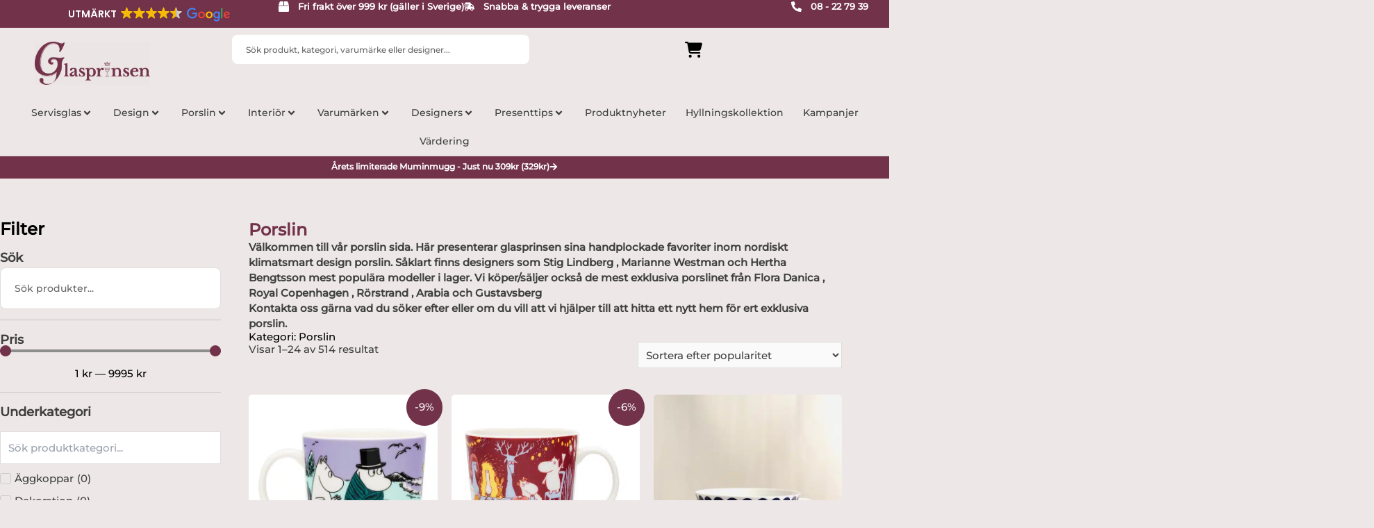

--- FILE ---
content_type: text/html
request_url: https://cdn.trustindex.io/widgets/03/0362fc9298c3836b280663cffce/content.html
body_size: 453
content:
<div data-delay-load="1" class=" ti-widget ti-no-profile-img " data-layout-id="29" data-layout-category="button" data-set-id="light-minimal" data-pid="0362fc9298c3836b280663cffce" data-language="sv" data-close-locale="Stänga" data-rich-snippet="fd072c185531g5b1" data-css-version="2" data-footer-link-domain="trustindex.io" data-size="1" > <div class="ti-widget-container"> <a href="https://admin.trustindex.io/widget/logClick?pub_widget_id=0362fc9298c3836b280663cffce" role="button" target="_blank" rel="noopener nofollow" class="ti-header ti-header-grid source-Google" > <div class="ti-fade-container"> <div class="ti-mob-row"> <span class="nowrap"><strong>UTMÄRKT</strong></span> <span class="ti-stars"><img class="ti-star f" src="https://cdn.trustindex.io/assets/platform/Google/star/f.svg" alt="Google" width="17" height="17" loading="lazy" /><img class="ti-star f" src="https://cdn.trustindex.io/assets/platform/Google/star/f.svg" alt="Google" width="17" height="17" loading="lazy" /><img class="ti-star f" src="https://cdn.trustindex.io/assets/platform/Google/star/f.svg" alt="Google" width="17" height="17" loading="lazy" /><img class="ti-star f" src="https://cdn.trustindex.io/assets/platform/Google/star/f.svg" alt="Google" width="17" height="17" loading="lazy" /><img class="ti-star h" src="https://cdn.trustindex.io/assets/platform/Google/star/h.svg" alt="Google" width="17" height="17" loading="lazy" /></span> </div> <div class="ti-mob-row"> <div class="ti-small-logo"> <img src="https://cdn.trustindex.io/assets/platform/Google/logo.svg" loading="lazy" alt="Google" width="150" height="25" /> </div> </div> </div> </a> </div> </div> <style class="scss-content">.ti-widget[data-layout-id='29'][data-set-id='light-minimal'][data-pid='0362fc9298c3836b280663cffce']{color:#ffffff}.ti-widget[data-layout-id='29'][data-set-id='light-minimal'][data-pid='0362fc9298c3836b280663cffce'] .ti-header{padding:5px;color:#ffffff}.ti-widget[data-layout-id='29'][data-set-id='light-minimal'][data-pid='0362fc9298c3836b280663cffce'] .ti-header:hover{transform:none}.ti-widget[data-layout-id='29'][data-set-id='light-minimal'][data-pid='0362fc9298c3836b280663cffce'] .ti-header .nowrap{color:#ffffff}.ti-widget[data-layout-id='29'][data-set-id='light-minimal'][data-pid='0362fc9298c3836b280663cffce'] .ti-header span,.ti-widget[data-layout-id='29'][data-set-id='light-minimal'][data-pid='0362fc9298c3836b280663cffce'] .ti-header strong{color:#ffffff !important}</style>

--- FILE ---
content_type: text/html
request_url: https://cdn.trustindex.io/widgets/03/0362fc9298c3836b280663cffce/content.html
body_size: 452
content:
<div data-delay-load="1" class=" ti-widget ti-no-profile-img " data-layout-id="29" data-layout-category="button" data-set-id="light-minimal" data-pid="0362fc9298c3836b280663cffce" data-language="sv" data-close-locale="Stänga" data-rich-snippet="fd072c185531g5b1" data-css-version="2" data-footer-link-domain="trustindex.io" data-size="1" > <div class="ti-widget-container"> <a href="https://admin.trustindex.io/widget/logClick?pub_widget_id=0362fc9298c3836b280663cffce" role="button" target="_blank" rel="noopener nofollow" class="ti-header ti-header-grid source-Google" > <div class="ti-fade-container"> <div class="ti-mob-row"> <span class="nowrap"><strong>UTMÄRKT</strong></span> <span class="ti-stars"><img class="ti-star f" src="https://cdn.trustindex.io/assets/platform/Google/star/f.svg" alt="Google" width="17" height="17" loading="lazy" /><img class="ti-star f" src="https://cdn.trustindex.io/assets/platform/Google/star/f.svg" alt="Google" width="17" height="17" loading="lazy" /><img class="ti-star f" src="https://cdn.trustindex.io/assets/platform/Google/star/f.svg" alt="Google" width="17" height="17" loading="lazy" /><img class="ti-star f" src="https://cdn.trustindex.io/assets/platform/Google/star/f.svg" alt="Google" width="17" height="17" loading="lazy" /><img class="ti-star h" src="https://cdn.trustindex.io/assets/platform/Google/star/h.svg" alt="Google" width="17" height="17" loading="lazy" /></span> </div> <div class="ti-mob-row"> <div class="ti-small-logo"> <img src="https://cdn.trustindex.io/assets/platform/Google/logo.svg" loading="lazy" alt="Google" width="150" height="25" /> </div> </div> </div> </a> </div> </div> <style class="scss-content">.ti-widget[data-layout-id='29'][data-set-id='light-minimal'][data-pid='0362fc9298c3836b280663cffce']{color:#ffffff}.ti-widget[data-layout-id='29'][data-set-id='light-minimal'][data-pid='0362fc9298c3836b280663cffce'] .ti-header{padding:5px;color:#ffffff}.ti-widget[data-layout-id='29'][data-set-id='light-minimal'][data-pid='0362fc9298c3836b280663cffce'] .ti-header:hover{transform:none}.ti-widget[data-layout-id='29'][data-set-id='light-minimal'][data-pid='0362fc9298c3836b280663cffce'] .ti-header .nowrap{color:#ffffff}.ti-widget[data-layout-id='29'][data-set-id='light-minimal'][data-pid='0362fc9298c3836b280663cffce'] .ti-header span,.ti-widget[data-layout-id='29'][data-set-id='light-minimal'][data-pid='0362fc9298c3836b280663cffce'] .ti-header strong{color:#ffffff !important}</style>

--- FILE ---
content_type: text/html
request_url: https://cdn.trustindex.io/widgets/70/70a01c12997590055626c27a569/content.html
body_size: 2498
content:
<div class=" ti-widget " data-layout-id="5" data-layout-category="slider" data-set-id="soft" data-pid="70a01c12997590055626c27a569" data-language="sv" data-close-locale="Stänga" data-rich-snippet="fd072c185531g5b1" data-review-target-width="275" data-css-version="2" data-footer-link-domain="trustindex.io" data-review-text-mode="readmore" data-reply-by-locale="Svar från ägaren" data-pager-autoplay-timeout="6" > <div class="ti-widget-container ti-col-4"> <div class="ti-footer ti-footer-grid source-Google"> <div class="ti-fade-container"> <span class="ti-stars star-lg"><img class="ti-star f" src="https://cdn.trustindex.io/assets/platform/Google/star/f.svg" alt="Google" width="17" height="17" loading="lazy" /><img class="ti-star f" src="https://cdn.trustindex.io/assets/platform/Google/star/f.svg" alt="Google" width="17" height="17" loading="lazy" /><img class="ti-star f" src="https://cdn.trustindex.io/assets/platform/Google/star/f.svg" alt="Google" width="17" height="17" loading="lazy" /><img class="ti-star f" src="https://cdn.trustindex.io/assets/platform/Google/star/f.svg" alt="Google" width="17" height="17" loading="lazy" /><img class="ti-star h" src="https://cdn.trustindex.io/assets/platform/Google/star/h.svg" alt="Google" width="17" height="17" loading="lazy" /></span> <div class="ti-large-logo"> <div class="ti-v-center"> <img class="ti-logo-fb" src="https://cdn.trustindex.io/assets/platform/Google/logo.svg" loading="lazy" alt="Google" width="150" height="25" /> </div> </div> </div> </div> <div class="ti-reviews-container"> <div class="ti-controls"> <div class="ti-next" aria-label="Nästa recension" role="button"></div> <div class="ti-prev" aria-label="Tidigare recension" role="button"></div> </div> <div class="ti-reviews-container-wrapper"> <div class="ti-review-item source-Google ti-image-layout-thumbnail" data-id="2f3d9fd1854737aefb4a0dfc8b7f61dd" > <div class="ti-inner"> <div class="ti-review-header"> <div class="ti-platform-icon ti-with-tooltip"> <span class="ti-tooltip">Publicerat på Google</span> <img src="https://cdn.trustindex.io/assets/platform/Google/icon.svg" alt="Google" width="20" height="20" loading="lazy" /> </div> <div class="ti-profile-img"> <img src="https://lh3.googleusercontent.com/a/ACg8ocL7MSiXyKdIvdDThLmPgyGXYZB2K8JEtymd5Z5oHyM1-24W5A=w40-h40-c-rp-mo-br100" srcset="https://lh3.googleusercontent.com/a/ACg8ocL7MSiXyKdIvdDThLmPgyGXYZB2K8JEtymd5Z5oHyM1-24W5A=w80-h80-c-rp-mo-br100 2x" alt="laxalid14 Östanå profile picture" loading="lazy" /> </div> <div class="ti-profile-details"> <div class="ti-name"> laxalid14 Östanå </div> <div class="ti-date">22 Oktober 2025</div> </div> </div> <span class="ti-stars"><img class="ti-star f" src="https://cdn.trustindex.io/assets/platform/Google/star/f.svg" alt="Google" width="17" height="17" loading="lazy" /><img class="ti-star f" src="https://cdn.trustindex.io/assets/platform/Google/star/f.svg" alt="Google" width="17" height="17" loading="lazy" /><img class="ti-star f" src="https://cdn.trustindex.io/assets/platform/Google/star/f.svg" alt="Google" width="17" height="17" loading="lazy" /><img class="ti-star f" src="https://cdn.trustindex.io/assets/platform/Google/star/f.svg" alt="Google" width="17" height="17" loading="lazy" /><img class="ti-star f" src="https://cdn.trustindex.io/assets/platform/Google/star/f.svg" alt="Google" width="17" height="17" loading="lazy" /></span> <div class="ti-review-text-container ti-review-content">Mycket bra packat. Ett tunnt snappsglas men helt när det kom fram</div> <span class="ti-read-more" data-container=".ti-review-content" data-collapse-text="Dölj" data-open-text="Läs mer" ></span> </div> </div> <div class="ti-review-item source-Google ti-image-layout-thumbnail" data-id="bb31aad9c44f93319d7b2e07282a05e2" > <div class="ti-inner"> <div class="ti-review-header"> <div class="ti-platform-icon ti-with-tooltip"> <span class="ti-tooltip">Publicerat på Google</span> <img src="https://cdn.trustindex.io/assets/platform/Google/icon.svg" alt="Google" width="20" height="20" loading="lazy" /> </div> <div class="ti-profile-img"> <img src="https://lh3.googleusercontent.com/a-/ALV-UjUPoaaCEbWWecuEZDJNbJ37MbYVh2jg8uqQ8fsH6O6dUejiNL7r=w40-h40-c-rp-mo-br100" srcset="https://lh3.googleusercontent.com/a-/ALV-UjUPoaaCEbWWecuEZDJNbJ37MbYVh2jg8uqQ8fsH6O6dUejiNL7r=w80-h80-c-rp-mo-br100 2x" alt="Larz Netz profile picture" loading="lazy" /> </div> <div class="ti-profile-details"> <div class="ti-name"> Larz Netz </div> <div class="ti-date">10 September 2025</div> </div> </div> <span class="ti-stars"><img class="ti-star f" src="https://cdn.trustindex.io/assets/platform/Google/star/f.svg" alt="Google" width="17" height="17" loading="lazy" /><img class="ti-star f" src="https://cdn.trustindex.io/assets/platform/Google/star/f.svg" alt="Google" width="17" height="17" loading="lazy" /><img class="ti-star f" src="https://cdn.trustindex.io/assets/platform/Google/star/f.svg" alt="Google" width="17" height="17" loading="lazy" /><img class="ti-star f" src="https://cdn.trustindex.io/assets/platform/Google/star/f.svg" alt="Google" width="17" height="17" loading="lazy" /><img class="ti-star f" src="https://cdn.trustindex.io/assets/platform/Google/star/f.svg" alt="Google" width="17" height="17" loading="lazy" /></span> <div class="ti-review-text-container ti-review-content">Snabb leverans, enkel och snabb kommunikation. Återvänder när jag vill köpa toppkvalitet till bra pris.</div> <span class="ti-read-more" data-container=".ti-review-content" data-collapse-text="Dölj" data-open-text="Läs mer" ></span> </div> </div> <div class="ti-review-item source-Google ti-image-layout-thumbnail" data-id="875bc61351991bd3fcb08f54916a8165" > <div class="ti-inner"> <div class="ti-review-header"> <div class="ti-platform-icon ti-with-tooltip"> <span class="ti-tooltip">Publicerat på Google</span> <img src="https://cdn.trustindex.io/assets/platform/Google/icon.svg" alt="Google" width="20" height="20" loading="lazy" /> </div> <div class="ti-profile-img"> <img src="https://lh3.googleusercontent.com/a-/ALV-UjVuUrKUE2Qv0X_OGabNWxRddzq1fB11S1uL34ySP1-merfBs-TY=w40-h40-c-rp-mo-br100" srcset="https://lh3.googleusercontent.com/a-/ALV-UjVuUrKUE2Qv0X_OGabNWxRddzq1fB11S1uL34ySP1-merfBs-TY=w80-h80-c-rp-mo-br100 2x" alt="Erik C Thomsen profile picture" loading="lazy" /> </div> <div class="ti-profile-details"> <div class="ti-name"> Erik C Thomsen </div> <div class="ti-date">1 Augusti 2025</div> </div> </div> <span class="ti-stars"><img class="ti-star f" src="https://cdn.trustindex.io/assets/platform/Google/star/f.svg" alt="Google" width="17" height="17" loading="lazy" /><img class="ti-star f" src="https://cdn.trustindex.io/assets/platform/Google/star/f.svg" alt="Google" width="17" height="17" loading="lazy" /><img class="ti-star f" src="https://cdn.trustindex.io/assets/platform/Google/star/f.svg" alt="Google" width="17" height="17" loading="lazy" /><img class="ti-star f" src="https://cdn.trustindex.io/assets/platform/Google/star/f.svg" alt="Google" width="17" height="17" loading="lazy" /><img class="ti-star f" src="https://cdn.trustindex.io/assets/platform/Google/star/f.svg" alt="Google" width="17" height="17" loading="lazy" /></span> <div class="ti-review-text-container ti-review-content">Helt enligt förväntan*****</div> <span class="ti-read-more" data-container=".ti-review-content" data-collapse-text="Dölj" data-open-text="Läs mer" ></span> </div> </div> <div class="ti-review-item source-Google ti-image-layout-thumbnail" data-id="2de09e0c604027bf1a091d4ce10a89c5" > <div class="ti-inner"> <div class="ti-review-header"> <div class="ti-platform-icon ti-with-tooltip"> <span class="ti-tooltip">Publicerat på Google</span> <img src="https://cdn.trustindex.io/assets/platform/Google/icon.svg" alt="Google" width="20" height="20" loading="lazy" /> </div> <div class="ti-profile-img"> <img src="https://lh3.googleusercontent.com/a/ACg8ocLnRcX8QqWmKoBDsDCnvr6BqwjPrUTTiFElkLW5R0EE5F59Fg=w40-h40-c-rp-mo-br100" srcset="https://lh3.googleusercontent.com/a/ACg8ocLnRcX8QqWmKoBDsDCnvr6BqwjPrUTTiFElkLW5R0EE5F59Fg=w80-h80-c-rp-mo-br100 2x" alt="Jukka Leinonen profile picture" loading="lazy" /> </div> <div class="ti-profile-details"> <div class="ti-name"> Jukka Leinonen </div> <div class="ti-date">24 Juni 2025</div> </div> </div> <span class="ti-stars"><img class="ti-star f" src="https://cdn.trustindex.io/assets/platform/Google/star/f.svg" alt="Google" width="17" height="17" loading="lazy" /><img class="ti-star f" src="https://cdn.trustindex.io/assets/platform/Google/star/f.svg" alt="Google" width="17" height="17" loading="lazy" /><img class="ti-star f" src="https://cdn.trustindex.io/assets/platform/Google/star/f.svg" alt="Google" width="17" height="17" loading="lazy" /><img class="ti-star f" src="https://cdn.trustindex.io/assets/platform/Google/star/f.svg" alt="Google" width="17" height="17" loading="lazy" /><img class="ti-star f" src="https://cdn.trustindex.io/assets/platform/Google/star/f.svg" alt="Google" width="17" height="17" loading="lazy" /></span> <div class="ti-review-text-container ti-review-content">Excellent service from a very nice younger man and lots of exciting, lnteresting and beautiful items and products. I do recommend 👌😊</div> <span class="ti-read-more" data-container=".ti-review-content" data-collapse-text="Dölj" data-open-text="Läs mer" ></span> </div> </div> <div class="ti-review-item source-Google ti-image-layout-thumbnail" data-id="fafde96f007522448b78e00a8acd73ca" > <div class="ti-inner"> <div class="ti-review-header"> <div class="ti-platform-icon ti-with-tooltip"> <span class="ti-tooltip">Publicerat på Google</span> <img src="https://cdn.trustindex.io/assets/platform/Google/icon.svg" alt="Google" width="20" height="20" loading="lazy" /> </div> <div class="ti-profile-img"> <img src="https://lh3.googleusercontent.com/a-/ALV-UjViFsRppirUIA4XEjoX1DDllp0AIcxlC9vKDC46PgIUosbax3oS=w40-h40-c-rp-mo-br100" srcset="https://lh3.googleusercontent.com/a-/ALV-UjViFsRppirUIA4XEjoX1DDllp0AIcxlC9vKDC46PgIUosbax3oS=w80-h80-c-rp-mo-br100 2x" alt="Maja Ek profile picture" loading="lazy" /> </div> <div class="ti-profile-details"> <div class="ti-name"> Maja Ek </div> <div class="ti-date">22 Juni 2025</div> </div> </div> <span class="ti-stars"><img class="ti-star f" src="https://cdn.trustindex.io/assets/platform/Google/star/f.svg" alt="Google" width="17" height="17" loading="lazy" /><img class="ti-star f" src="https://cdn.trustindex.io/assets/platform/Google/star/f.svg" alt="Google" width="17" height="17" loading="lazy" /><img class="ti-star f" src="https://cdn.trustindex.io/assets/platform/Google/star/f.svg" alt="Google" width="17" height="17" loading="lazy" /><img class="ti-star f" src="https://cdn.trustindex.io/assets/platform/Google/star/f.svg" alt="Google" width="17" height="17" loading="lazy" /><img class="ti-star f" src="https://cdn.trustindex.io/assets/platform/Google/star/f.svg" alt="Google" width="17" height="17" loading="lazy" /></span> <div class="ti-review-text-container ti-review-content">En trevlig butik.
Otroligt stort utbud av fint glas.Så tacksam att det finns ett ställe där
man kan komplettera sina glas och annat som inte längre produceras.</div> <span class="ti-read-more" data-container=".ti-review-content" data-collapse-text="Dölj" data-open-text="Läs mer" ></span> </div> </div> <div class="ti-review-item source-Google ti-image-layout-thumbnail" data-id="e33a8bdc0e30468be418c151ead66852" > <div class="ti-inner"> <div class="ti-review-header"> <div class="ti-platform-icon ti-with-tooltip"> <span class="ti-tooltip">Publicerat på Google</span> <img src="https://cdn.trustindex.io/assets/platform/Google/icon.svg" alt="Google" width="20" height="20" loading="lazy" /> </div> <div class="ti-profile-img"> <img src="https://lh3.googleusercontent.com/a-/ALV-UjVMBlmpmME8oslHTDyUvEZaduTqWvk6-2159-ttlvPb7YCMdd4=w40-h40-c-rp-mo-br100" srcset="https://lh3.googleusercontent.com/a-/ALV-UjVMBlmpmME8oslHTDyUvEZaduTqWvk6-2159-ttlvPb7YCMdd4=w80-h80-c-rp-mo-br100 2x" alt="Lena Holm profile picture" loading="lazy" /> </div> <div class="ti-profile-details"> <div class="ti-name"> Lena Holm </div> <div class="ti-date">9 Juni 2025</div> </div> </div> <span class="ti-stars"><img class="ti-star f" src="https://cdn.trustindex.io/assets/platform/Google/star/f.svg" alt="Google" width="17" height="17" loading="lazy" /><img class="ti-star f" src="https://cdn.trustindex.io/assets/platform/Google/star/f.svg" alt="Google" width="17" height="17" loading="lazy" /><img class="ti-star f" src="https://cdn.trustindex.io/assets/platform/Google/star/f.svg" alt="Google" width="17" height="17" loading="lazy" /><img class="ti-star f" src="https://cdn.trustindex.io/assets/platform/Google/star/f.svg" alt="Google" width="17" height="17" loading="lazy" /><img class="ti-star f" src="https://cdn.trustindex.io/assets/platform/Google/star/f.svg" alt="Google" width="17" height="17" loading="lazy" /></span> <div class="ti-review-text-container ti-review-content">Tack för mycket fin och snabb service.
Glaset var i perfekt skick.</div> <span class="ti-read-more" data-container=".ti-review-content" data-collapse-text="Dölj" data-open-text="Läs mer" ></span> </div> </div> <div class="ti-review-item source-Google ti-image-layout-thumbnail" data-id="72d091affac3d9b2bc349a250ae8c6cd" > <div class="ti-inner"> <div class="ti-review-header"> <div class="ti-platform-icon ti-with-tooltip"> <span class="ti-tooltip">Publicerat på Google</span> <img src="https://cdn.trustindex.io/assets/platform/Google/icon.svg" alt="Google" width="20" height="20" loading="lazy" /> </div> <div class="ti-profile-img"> <img src="https://lh3.googleusercontent.com/a/ACg8ocKOpGYf7RDMV2q2YLvygi5xVcrB3ejerjZ4PpLMfPrGm9exwA=w40-h40-c-rp-mo-ba3-br100" srcset="https://lh3.googleusercontent.com/a/ACg8ocKOpGYf7RDMV2q2YLvygi5xVcrB3ejerjZ4PpLMfPrGm9exwA=w80-h80-c-rp-mo-ba3-br100 2x" alt="Maria Stenström profile picture" loading="lazy" /> </div> <div class="ti-profile-details"> <div class="ti-name"> Maria Stenström </div> <div class="ti-date">8 Juni 2025</div> </div> </div> <span class="ti-stars"><img class="ti-star f" src="https://cdn.trustindex.io/assets/platform/Google/star/f.svg" alt="Google" width="17" height="17" loading="lazy" /><img class="ti-star f" src="https://cdn.trustindex.io/assets/platform/Google/star/f.svg" alt="Google" width="17" height="17" loading="lazy" /><img class="ti-star f" src="https://cdn.trustindex.io/assets/platform/Google/star/f.svg" alt="Google" width="17" height="17" loading="lazy" /><img class="ti-star f" src="https://cdn.trustindex.io/assets/platform/Google/star/f.svg" alt="Google" width="17" height="17" loading="lazy" /><img class="ti-star f" src="https://cdn.trustindex.io/assets/platform/Google/star/f.svg" alt="Google" width="17" height="17" loading="lazy" /></span> <div class="ti-review-text-container ti-review-content">Seriös och tillmötesgående service!</div> <span class="ti-read-more" data-container=".ti-review-content" data-collapse-text="Dölj" data-open-text="Läs mer" ></span> </div> </div> <div class="ti-review-item source-Google ti-image-layout-thumbnail" data-id="b8e1df3d68b170b72c159b3564770e50" > <div class="ti-inner"> <div class="ti-review-header"> <div class="ti-platform-icon ti-with-tooltip"> <span class="ti-tooltip">Publicerat på Google</span> <img src="https://cdn.trustindex.io/assets/platform/Google/icon.svg" alt="Google" width="20" height="20" loading="lazy" /> </div> <div class="ti-profile-img"> <img src="https://lh3.googleusercontent.com/a/ACg8ocKQStDMoGexubEjaINWhx6MvnjD42Jz-YvLHHAc2D_M3nnEHw=w40-h40-c-rp-mo-br100" srcset="https://lh3.googleusercontent.com/a/ACg8ocKQStDMoGexubEjaINWhx6MvnjD42Jz-YvLHHAc2D_M3nnEHw=w80-h80-c-rp-mo-br100 2x" alt="Christina Lindgren profile picture" loading="lazy" /> </div> <div class="ti-profile-details"> <div class="ti-name"> Christina Lindgren </div> <div class="ti-date">2 Juni 2025</div> </div> </div> <span class="ti-stars"><img class="ti-star f" src="https://cdn.trustindex.io/assets/platform/Google/star/f.svg" alt="Google" width="17" height="17" loading="lazy" /><img class="ti-star f" src="https://cdn.trustindex.io/assets/platform/Google/star/f.svg" alt="Google" width="17" height="17" loading="lazy" /><img class="ti-star f" src="https://cdn.trustindex.io/assets/platform/Google/star/f.svg" alt="Google" width="17" height="17" loading="lazy" /><img class="ti-star f" src="https://cdn.trustindex.io/assets/platform/Google/star/f.svg" alt="Google" width="17" height="17" loading="lazy" /><img class="ti-star f" src="https://cdn.trustindex.io/assets/platform/Google/star/f.svg" alt="Google" width="17" height="17" loading="lazy" /></span> <div class="ti-review-text-container ti-review-content">Snabb och säker leverans. Utmärkta produkter.</div> <span class="ti-read-more" data-container=".ti-review-content" data-collapse-text="Dölj" data-open-text="Läs mer" ></span> </div> </div> <div class="ti-review-item source-Google ti-image-layout-thumbnail" data-id="96bd40f5f2573cf154d6bfa27fd0ecfa" > <div class="ti-inner"> <div class="ti-review-header"> <div class="ti-platform-icon ti-with-tooltip"> <span class="ti-tooltip">Publicerat på Google</span> <img src="https://cdn.trustindex.io/assets/platform/Google/icon.svg" alt="Google" width="20" height="20" loading="lazy" /> </div> <div class="ti-profile-img"> <img src="https://lh3.googleusercontent.com/a/ACg8ocJJpAc2c3hug4ID7oD_E8bSIgQ6C_8KGhfzqYnA18rNEmC7Ew=w40-h40-c-rp-mo-br100" srcset="https://lh3.googleusercontent.com/a/ACg8ocJJpAc2c3hug4ID7oD_E8bSIgQ6C_8KGhfzqYnA18rNEmC7Ew=w80-h80-c-rp-mo-br100 2x" alt="Åsalotte Bengtsson profile picture" loading="lazy" /> </div> <div class="ti-profile-details"> <div class="ti-name"> Åsalotte Bengtsson </div> <div class="ti-date">28 Maj 2025</div> </div> </div> <span class="ti-stars"><img class="ti-star f" src="https://cdn.trustindex.io/assets/platform/Google/star/f.svg" alt="Google" width="17" height="17" loading="lazy" /><img class="ti-star f" src="https://cdn.trustindex.io/assets/platform/Google/star/f.svg" alt="Google" width="17" height="17" loading="lazy" /><img class="ti-star f" src="https://cdn.trustindex.io/assets/platform/Google/star/f.svg" alt="Google" width="17" height="17" loading="lazy" /><img class="ti-star f" src="https://cdn.trustindex.io/assets/platform/Google/star/f.svg" alt="Google" width="17" height="17" loading="lazy" /><img class="ti-star f" src="https://cdn.trustindex.io/assets/platform/Google/star/f.svg" alt="Google" width="17" height="17" loading="lazy" /></span> <div class="ti-review-text-container ti-review-content">Superbra service, snabba och mycket bra packat. Återkommer vid behov.</div> <span class="ti-read-more" data-container=".ti-review-content" data-collapse-text="Dölj" data-open-text="Läs mer" ></span> </div> </div> <div class="ti-review-item source-Google ti-image-layout-thumbnail" data-id="bd60d63913515554707fc164b4f88a12" > <div class="ti-inner"> <div class="ti-review-header"> <div class="ti-platform-icon ti-with-tooltip"> <span class="ti-tooltip">Publicerat på Google</span> <img src="https://cdn.trustindex.io/assets/platform/Google/icon.svg" alt="Google" width="20" height="20" loading="lazy" /> </div> <div class="ti-profile-img"> <img src="https://lh3.googleusercontent.com/a-/ALV-UjXMrfuByolMdNqs6IxuJxup1VSjuE6hQ6wb32CoZnwh6rQv1zs=w40-h40-c-rp-mo-ba2-br100" srcset="https://lh3.googleusercontent.com/a-/ALV-UjXMrfuByolMdNqs6IxuJxup1VSjuE6hQ6wb32CoZnwh6rQv1zs=w80-h80-c-rp-mo-ba2-br100 2x" alt="Margareta Pettersson Wormbs profile picture" loading="lazy" /> </div> <div class="ti-profile-details"> <div class="ti-name"> Margareta Pettersson Wormbs </div> <div class="ti-date">13 Maj 2025</div> </div> </div> <span class="ti-stars"><img class="ti-star f" src="https://cdn.trustindex.io/assets/platform/Google/star/f.svg" alt="Google" width="17" height="17" loading="lazy" /><img class="ti-star f" src="https://cdn.trustindex.io/assets/platform/Google/star/f.svg" alt="Google" width="17" height="17" loading="lazy" /><img class="ti-star f" src="https://cdn.trustindex.io/assets/platform/Google/star/f.svg" alt="Google" width="17" height="17" loading="lazy" /><img class="ti-star f" src="https://cdn.trustindex.io/assets/platform/Google/star/f.svg" alt="Google" width="17" height="17" loading="lazy" /><img class="ti-star f" src="https://cdn.trustindex.io/assets/platform/Google/star/f.svg" alt="Google" width="17" height="17" loading="lazy" /></span> <div class="ti-review-text-container ti-review-content">Fick snabbt och lätt precis den vara jag eftersökte! Mycket trevligt bemötande både i telefon och vid uthämtning av min vara!</div> <span class="ti-read-more" data-container=".ti-review-content" data-collapse-text="Dölj" data-open-text="Läs mer" ></span> </div> </div> </div> <div class="ti-controls-line"> <div class="dot"></div> </div> </div> </div> </div> <style class="scss-content">.ti-widget[data-layout-id='5'][data-set-id='soft'][data-pid='70a01c12997590055626c27a569'] .ti-rating-text,.ti-widget[data-layout-id='5'][data-set-id='soft'][data-pid='70a01c12997590055626c27a569'] .ti-rating-text strong:not(.ti-rating-large),.ti-widget[data-layout-id='5'][data-set-id='soft'][data-pid='70a01c12997590055626c27a569'] .ti-rating-text strong a,.ti-widget[data-layout-id='5'][data-set-id='soft'][data-pid='70a01c12997590055626c27a569'] .ti-rating-text strong span,.ti-widget[data-layout-id='5'][data-set-id='soft'][data-pid='70a01c12997590055626c27a569'] .ti-rating-text span strong,.ti-widget[data-layout-id='5'][data-set-id='soft'][data-pid='70a01c12997590055626c27a569'] .ti-rating-text span,.ti-widget[data-layout-id='5'][data-set-id='soft'][data-pid='70a01c12997590055626c27a569'] .ti-footer,.ti-widget[data-layout-id='5'][data-set-id='soft'][data-pid='70a01c12997590055626c27a569'] .ti-footer strong:not(.ti-rating-large),.ti-widget[data-layout-id='5'][data-set-id='soft'][data-pid='70a01c12997590055626c27a569'] .ti-footer span,.ti-widget[data-layout-id='5'][data-set-id='soft'][data-pid='70a01c12997590055626c27a569'] .ti-footer strong a{font-size:0px}</style>

--- FILE ---
content_type: text/css
request_url: https://www.glasprinsen.se/wp-content/cache/min/1/wp-content/plugins/caddy/public/css/caddy-public.css?ver=1762344057
body_size: 7459
content:
:root{--cc-window-width:520px;--cc-error-color:#b81c23;--cc-mint-color:#12b97c;--cc-meter-color:#1dc487;--cc-thumb-width-d:95px;--cc-thumb-width-m:70px;--cc-border-radius:3px;--cc-primary-button-bg-color:#000;--cc-primary-button-text-color:#fff;--cc-primary-button-hover-bg-color:#313131;--cc-primary-button-hover-text-color:#fff;--cc-checkout-button-bg-color:#000;--cc-checkout-button-text-color:#fff;--cc-checkout-button-hover-bg-color:#313131;--cc-checkout-button-hover-text-color:#fff;--cc-checkout-button-icon-color:#fff;--cc-coupon-button-bg-color:#efefef;--cc-coupon-button-text-color:#000;--cc-coupon-button-hover-bg-color:#000;--cc-coupon-button-hover-text-color:#fff;--cc-coupon-button-border-color:#bdbdbd;--cc-coupon-button-border-hover-color:#000;--cc-coupon-button-border-width:1px;--cc-window-bg-color:#fff;--cc-window-text-color:#000;--cc-window-muted-text-color:#777;--cc-window-link-color:#000;--cc-window-link-hover-color:#313131;--cc-window-border-color:#dedede;--cc-window-border-width:1px;--cc-rec-slide-bg-color:#fff;--cc-rec-slide-border-color:#dedede;--cc-rec-slide-border-width:1px;--cc-rec-slide-link-color:#000;--cc-rec-slide-link-hover-color:#313131;--cc-rec-slide-text-color:#000;--cc-icon-color:#000;--cc-header-bg-color:#fff;--cc-menu-link-color:#636363;--cc-menu-link-hover-color:#000;--cc-active-menu-color:#000;--cc-compass-open-bg-color:#fff;--cc-compass-bg-color:#000;--cc-compass-cart-icon-color:#fff;--cc-compass-close-icon-color:#000;--cc-cart-count-bg-color:#12b97c;--cc-cart-count-text-color:#fff;--cc-button-border-radius:8px;--cc-announcement-bar-bg-color:#272727;--cc-announcement-bar-text-color:#fff;--cc-announcement-bar-link-color:#fff}.cc-window,.cc-compass-count,.cc-cart input,.cc_sfl_btn a.save_for_later_btn,.cc_move_to_cart_btn a.button,.slick-slide .single_add_to_cart_button,.slick-slide .button,.cc-coupon-form .cc-coupon-btn,.toast{font-weight:400;-webkit-font-smoothing:antialiased;color:var(--cc-window-text-color);font-weight:400;text-transform:none;line-height:1.5;letter-spacing:0}.cc-compass,.cc-compass *{box-sizing:content-box}.cc-window *{box-sizing:border-box}.cc-window a,.cc-window a:hover,.cc-window a.button,.cc-window a.button:hover{text-decoration:none}.cc-compass{padding:15px;background-color:var(--cc-compass-bg-color);position:fixed;bottom:25px;right:25px;width:30px;height:30px;border-radius:100px;display:flex;justify-content:center;box-shadow:0 0 10px #00000030;z-index:9999999;cursor:pointer;-moz-transition:all 0.2s ease-in;-o-transition:all 0.2s ease-in;-webkit-transition:all 0.2s ease-in;transition:all 0.2s ease-in;align-items:center;-webkit-animation:bounce-in-fwd 1.1s both;animation:bounce-in-fwd 1.1s both;line-height:1}.cc-compass i{color:var(--cc-compass-cart-icon-color)}.cc-compass:hover i{color:var(--cc-compass-close-icon-color)}.cc-compass.cc-compass-open i{color:var(--cc-compass-close-icon-color)}.cc-compass:hover{background-image:none;background-color:#fff}.cc-compass:hover .cart-icon{filter:none}.cc-action-notice{position:fixed;bottom:100px;right:25px;padding:1em 1em 1em 3em;width:270px;background:#fff;border:1px solid #d7d7d7;border-top:3px solid #b81c23;font-size:14px;border-radius:var(--cc-button-border-radius);-webkit-animation:fadeInUp 0.5s both;animation:fadeInUp 0.5s both}.cc-action-notice-off{-webkit-animation:fadeOutRight 0.5s both;animation:fadeOutRight 0.5s both}.cc-action-notice::before{content:"\e016";color:#b81c23;font-family:WooCommerce;position:absolute;left:18px;top:16px}.cc-window{background-color:var(--cc-window-bg-color);width:var(--cc-window-width);height:100%;position:fixed;top:0;right:-1000px;z-index:999999;box-shadow:0 0 20px #00000030;opacity:1;overflow-y:scroll}.cc-cart-product{display:flex!important;width:100%;justify-content:stretch;align-items:normal}.cc-cart,.cc-saves{flex-direction:column;display:flex}.cc-saves{height:calc(100vh - 84px)}.cc-active{display:flex}.cc-row{padding:20px;font-size:14px}.cc-coupon .woocommerce-message{background-color:#fff;padding:1em;margin-bottom:1em;font-size:14px;border-radius:var(--cc-button-border-radius);border:1px solid #d7d7d7;border-top:3px solid #12b99a;color:#000}.cc-coupon .woocommerce-message::before{content:"\e908";font-family:"caddy-public-icons";font-size:14px;color:#ffffff!important;background-color:var(--cc-mint-color);border-radius:100px;padding:1px;height:18px;width:18px;text-align:center;line-height:20px}.cc-header{height:auto;background-color:var(--cc-header-bg-color);top:0;font-size:14px;color:#ccc;position:sticky;z-index:9999;border-bottom:var(--cc-window-border-width) solid var(--cc-window-border-color)}.cc-header [class^="licon-"],.cc-header [class*=" licon-"]{-webkit-font-smoothing:auto;margin-right:10px;position:relative;top:1px;font-size:24px}.cc-title{color:#000;font-size:23px;display:block;letter-spacing:-.2px;margin-bottom:2px}.cc-header .cc-title{padding-bottom:10px;padding-top:15px;font-size:21px;border-bottom:1px solid #00000017}.cc-inner-container{padding:10px}.cc-header .cc-inner-container,.cc-pl-info-header .cc-inner-container{padding:0 25px}.cc-pl-info-header .cc-inner-container{padding:15px 25px}.cc-body-container{flex-grow:1;display:flex;flex-direction:column;overflow-y:auto;overflow-x:hidden;box-sizing:border-box;position:relative}.cc-body{z-index:99;position:relative;animation:fadeIn 0.5s;overflow-y:auto;width:var(--cc-window-width);flex:1}.cc-empty-msg{padding:25px;font-size:14px;text-align:center}.cc-row .cc-title,.cc-empty-msg .cc-title{font-size:20px;margin-bottom:5px;color:var(--cc-text-color);font-weight:700}.cc-empty-msg .cc-button{padding:12px 24px;width:auto}.cc-text-center{text-align:center!important}.cc-text-left{text-align:left!important}.ccicon-x{position:absolute!important;top:0!important;right:0;color:#000;font-size:23px;cursor:pointer;display:none;padding:13px}.ccicon-x:hover{color:#fff}.cc-compass .licon::before{content:"\24";font-family:"caddy-public-icons";color:#fff;font-size:28px;-webkit-font-smoothing:auto}.cc-compass:hover .licon::before{color:#000}.cc-compass.cc-compass-open{background-color:var(--cc-compass-open-bg-color);background-image:none;right:calc(var(--cc-window-width) + 30px);transition:all 0.3s ease 0s}.cc-compass.cc-compass-open .licon::before{content:"\e901"!important;font-family:"caddy-public-icons";color:#000;animation-name:fadeInUp;-webkit-animation-name:fadeInUp;transition:all 0.3s ease}.cc-compass-count{font-size:10px;border-radius:50px;background-color:var(--cc-cart-count-bg-color);padding:2px 3px 4px;position:absolute;top:-3px;left:0;min-width:14px;height:14px;text-align:center;font-weight:700;color:var(--cc-cart-count-text-color);line-height:150%;-moz-transition:all 0.2s ease-in;-o-transition:all 0.2s ease-in;-webkit-transition:all 0.2s ease-in;transition:all 0.2s ease-in;align-items:center}.cc-hidden{display:none}.cc-compass-count.cc-cart-zero,.cc_cart_count.cc_cart_zero{display:none}.img-tick{font-size:9px;border-radius:50px;background-color:#12b99a;padding:3px;position:absolute;top:15px;left:18px;width:16px;height:16px;text-align:center;font-weight:700;color:#fff}.cc-row [class^="licon-"],.cc-row [class*=" licon-"]{font-size:34px;color:#4a1390;margin-bottom:12px;display:inline-block}.cc-row span{display:block}.cc-window a,.cc-window a:visited,.cc-cart-product a,.cc-cart-product a:visited,.cc-poweredby a,.cc-poweredby a:visited{color:var(--cc-window-link-color)!important}.cc-window a:hover,.cc-cart-product a:hover,.cc-poweredby a:hover{color:var(--cc-window-link-hover-color)!important}.cc-poweredby{font-size:.5em;text-transform:uppercase;font-weight:700;letter-spacing:1.5px;color:#a5a5a5;padding:8px 10px;bottom:0;position:sticky;border-top:1px solid #dedede;z-index:9999;width:var(--cc-window-width);display:flex;justify-content:center;gap:3px;align-items:center}.cc-screen-tab .cc-poweredby{border-top:0}.cc-poweredby svg{width:12px;height:12px;color:#000}.cc-poweredby-off{bottom:0}.cc-cart-product-list div{display:inline-block}.cc-cart-product-list{margin:0 25px 1px 25px;padding:17px 0 15px 0;align-items:center;border-top:var(--cc-window-border-width) solid var(--cc-window-border-color);position:relative}.cc-cart-product-list:first-child{border-top:0}#cc-saves .cc-cart-product-list{border-top:0;border-bottom:var(--cc-window-border-width) solid var(--cc-window-border-color)}.cc-product-thumb{flex:none}.cc-product-thumb img{border-radius:var(--cc-border-radius);width:var(--cc-thumb-width-d);display:inline-block;vertical-align:middle;margin-right:20px;height:auto!important}.cc-product-link{font-size:15px;line-height:1}.cc-cart-product-list span{display:inline-block}.disable-scrollbars::-webkit-scrollbar{width:0;background:transparent}.disable-scrollbars{scrollbar-width:none;-ms-overflow-style:none}.cc-row .cc-cart-product-list:last-child{margin-bottom:0}.cc-totals .cc-total-text{width:60%}.cc-totals .cc-total-amount{width:40%;text-align:right;font-weight:400}.cc-cart-items{padding:0}.cc-window-wrapper{height:100%;width:100%;overflow:hidden}.cc-window a.cc-button{background-color:var(--cc-primary-button-bg-color);color:var(--cc-primary-button-text-color)!important;cursor:pointer;padding:14px 20px;border-radius:var(--cc-button-border-radius);font-size:16px;display:inline-block;margin:10px auto 0;text-align:center;width:100%;font-weight:700}.cc-window .cc-empty-msg a.cc-button{margin:0 auto}.cc-window a.cc-button:hover{color:var(--cc-checkout-button-hover-text-color)!important;background-color:var(--cc-checkout-button-hover-bg-color)}.cc-cart-product .cc-qty-disabled{color:#ccc}.cc-cart-product .cc-qty-disabled:hover{background-color:transparent!important;color:#ccc!important;border-color:rgb(204,204,204)!important;cursor:unset}.cc-cart-product a.remove,.woocommerce .cc-cart-product a.remove{border:none!important;background:transparent;display:inline-block;color:var(--cc-icon-color)!important;text-align:right;text-indent:0;margin-left:auto}.cc-cart-product a.remove:before,.woocommerce .cc-cart-product a.remove:before{display:none}.cc-cart-product a.remove:hover,.woocommerce .cc-cart-product a.remove:hover{background-color:transparent;color:red!important}.cc_subtotal_text{font-style:italic;color:#777;font-size:13px}.cc_subtotal_text strong{color:#000}.cc-cart-actions{border-top:var(--cc-window-border-width) solid var(--cc-window-border-color);position:sticky;padding:15px 25px 2px 25px;z-index:99999;width:var(--cc-window-width);height:auto;bottom:0}.cc-cart-actions .cc-totals .cc-total-text{font-size:16px;font-weight:700}.cc-cart-actions .cc-totals .cc-total-amount{font-size:16px;font-weight:700;flex:1}.cc-cart-actions .cc-totals{margin:0 auto;padding-top:3px;justify-content:space-between}.cc-cart-actions .cc-totals .cc-total-box{display:flex;align-items:flex-start;-webkit-box-pack:justify}.cc-cart-actions a.cc-button-primary{background-color:var(--cc-checkout-button-bg-color);width:100%;margin-top:15px!important;font-size:1em;line-height:1;padding:16px 20px 19px 20px;transition:0.5s;color:var(--cc-checkout-button-text-color)!important;display:flex;align-items:center;justify-content:center;gap:15px}.cc-cart-actions a.cc-button-primary svg{width:17px;height:17px;color:var(--cc-checkout-button-icon-color)}.cc-cart-actions.cc-no-branding{bottom:0;padding-bottom:20px}.cc-cart-actions a.cc-button-primary:hover{background-image:none;background-color:var(--cc-checkout-button-hover-bg-color);color:var(--cc-checkout-button-hover-text-color);padding-left:8px}.cc-button-primary .cc-icon-arrow-right{position:relative;opacity:0;left:-42px;transition:all 0.5s ease 0s;width:0!important;height:18px}.cc-button-primary:hover .cc-icon-arrow-right{opacity:1;left:-3px;width:18px!important}.cc-overlay{background-color:#00000091;top:0;bottom:0;display:none;left:0;right:0;position:fixed;z-index:999;height:100%;width:100%}.cc-window a,.cc-compass a{text-decoration:none}.cc-fs{margin-top:0;padding:5px 20px 20px;background-color:var(--cc-window-bg-color);position:sticky;top:0;z-index:999;height:auto;border-bottom:var(--cc-window-border-width) solid var(--cc-window-border-color)}.cc-fs-title{font-size:15px}.cc-fs-icon{font-size:26px;margin-right:15px;position:relative;top:10px}.cc-fs-icon svg{width:29px;height:29px;color:var(--cc-icon-color)}.cc-fs-meter{width:100%;background-color:#f0efef;height:8px;border-radius:10px;margin-top:5px;line-height:0;text-align:left}.cc-fs-meter-used{display:inline-block;width:30%;background-color:#000;height:8px;top:0;position:relative;border-radius:10px;animation-name:cc-meter-animation;animation-duration:1s;vertical-align:bottom;background-color:var(--cc-meter-color);background-image:linear-gradient(135deg,rgba(255,255,255,.25) 25%,transparent 25%,transparent 50%,rgba(255,255,255,.25) 50%,rgba(255,255,255,.25) 75%,transparent 75%,transparent);background-size:20px 20px;transition:300ms all;animation:cc-meter-stripes 1.5s linear infinite reverse}.cc-fs-meter-used.cc-bar-active{background-color:#66efc3;background:linear-gradient(90deg,rgba(102,229,239,1) 0%,rgb(74 218 172) 55%);animation:cc-meter-animation;animation-duration:1s;vertical-align:bottom}.cc-button-primary .cc-button-arrow{opacity:0;display:none}.cc-button-primary:hover .cc-button-arrow{opacity:1;display:inline-block;transform:translateY(-50%);transition:opacity 0.2s}.cc-nav{display:block!important}.cc-nav ul{margin:0!important;padding:0!important}.cc-nav li{list-style:none!important;display:inline-block!important;margin-right:25px!important;margin-top:0!important;margin-left:0!important;padding-top:15px!important;padding-bottom:0!important;text-align:center!important;font-size:0!important;line-height:22px!important}.cc-nav li:last-child{margin-right:0!important}.cc-window .cc-header .cc-nav ul li a{color:var(--cc-menu-link-color)!important;padding-bottom:10px!important;-webkit-transition:all 0.2s linear;-moz-transition:all 0.2s linear;-ms-transition:all 0.2s linear;-o-transition:all 0.2s linear;transition:all 0.2s linear!important;text-align:center!important;font-size:15px!important;display:inline-block!important;border-bottom:3px solid transparent}.cc-window .cc-header .cc-nav ul li a:hover{color:var(--cc-menu-link-hover-color)!important}.cc-window .cc-nav ul li a[aria-selected="true"]{border-bottom:3px solid var(--cc-active-menu-color);color:var(--cc-active-menu-color)!important;font-weight:600}.cc-nav ul li.ui-state-hover{color:#000!important}.cc-no-products-msg{padding:30px}.cc-no-products-msg p{margin-bottom:5px}.cc-no-products-msg h3{margin-bottom:5px;letter-spacing:-.3px;font-size:20px;font-weight:400}body.cc-window-open{height:100%;overflow:hidden}.cc_item_quantity_update{cursor:pointer;height:33px;width:33px;text-align:center;box-sizing:border-box;vertical-align:middle;padding:5px 10px}.cc_item_quantity_update:hover{background-color:#e8e8e8;font-weight:700}.cc_item_quantity_minus{border-bottom-left-radius:5px;border-top-left-radius:5px;border-top:1px solid rgb(204,204,204);border-left:1px solid rgb(204,204,204);border-bottom:1px solid rgb(204,204,204)}.cc_item_quantity_plus{border-bottom-right-radius:5px;border-top-right-radius:5px;border-top:1px solid rgb(204,204,204);border-right:1px solid rgb(204,204,204);border-bottom:1px solid rgb(204,204,204)}.cc_item_quantity_wrap{text-align:left;display:flex!important;margin:10px 0 0;align-items:center}.cc_item_quantity_wrap input.cc_item_quantity{width:30px;height:33px;min-height:33px;box-sizing:border-box;vertical-align:top;border-image:initial;border-width:0 0;border-bottom:1px solid rgb(204,204,204)!important;border-top:1px solid rgb(204,204,204)!important;border-right-style:initial;border-left-style:initial;border-right-color:initial;border-left-color:initial;appearance:none;font-weight:400;box-shadow:none;text-align:center;display:inline-block;font-size:12px;margin:0;padding:0;background:none;outline:0;border-radius:0}.cc_item_quantity_wrap input.cc_item_quantity:focus{background:none}.cc_item_title{font-weight:700;margin:0 20px 0 0;width:65%}.cc_item_title,.cc_item_total_price{display:block!important;text-align:left}.cc-cart{height:calc(100% - 51px)!important}.cc-cart-container,.cc-sfl-container{display:flex;flex-direction:column;overflow:hidden;box-sizing:border-box;height:100%;position:relative}.cc-cart .cc-cart-items .cc_item_title dl.variation dt{float:left;clear:both;margin-right:.25em;list-style:none outside}.cc-cart .cc-cart-items .cc_item_title dl.variation dd{margin:0;font-weight:400}.cc-cart .cc-cart-items .cc_item_title dl.variation dd p{margin-bottom:5px}.cc-no-products-msg i,.cc-empty-msg i{font-size:49px!important;margin-bottom:10px;color:var(--cc-icon-color)!important;display:block}.cc-no-products-msg img,.cc-empty-msg img{margin:0 auto 10px}.cc-pl-upsells{position:relative}.cc-pl-upsells .cc-pl-upsells-slider{width:auto;margin:0 auto;padding:0 30px}.cc-pl-upsells .cc-pl-upsells-slider .slide{cursor:pointer;padding:15px;outline:none;height:auto;background:var(--cc-rec-slide-bg-color);border-radius:3px;border:var(--cc-rec-slide-border-width) solid var(--cc-rec-slide-border-color);color:var(--cc-rec-slide-text-color)}.cc-pl-upsells .cc-pl-upsells-slider .slide img{width:var(--cc-thumb-width-d);height:auto;border-radius:var(--cc-border-radius)}.cc-pl-upsells .cc-pl-upsells-slider .slide .cart .added_to_cart.wc-forward{display:none}.cc-pl-upsells .caddy-next{right:0}.cc-pl-upsells .caddy-prev{left:0}.cc_sfl_btn{right:30px;vertical-align:middle}.cc_sfl_btn a.save_for_later_btn,.cc_move_to_cart_btn a.button,.slick-slide .single_add_to_cart_button,.slick-slide .button,.cc-coupon-btn{padding:9px 12px!important;background-color:#efefef!important;color:#000!important;font-size:13px!important;text-transform:capitalize;letter-spacing:0;font-weight:700;border-radius:var(--cc-button-border-radius)!important;line-height:16px!important;background-image:none;transition:0.5s;margin-bottom:0!important;border:none!important}a.button.cc-button-sm.cc_cart_from_sfl{background-color:var(--cc-primary-button-bg-color)!important;color:var(--cc-primary-button-text-color)!important;font-weight:700}a.button.cc-button-sm.cc_cart_from_sfl:hover{background-color:var(--cc-primary-button-hover-bg-color)!important;color:var(--cc-primary-button-hover-text-color)!important}#cc-cart .save_for_later_btn{font-weight:400;display:inline-block;width:auto;min-width:auto;font-size:0.93em!important;color:var(--cc-window-muted-text-color)!important;transition:none 0s ease 0s;background:transparent!important;border-radius:0!important;padding:0px!important;margin-top:10px}#cc-cart .save_for_later_btn:hover{color:var(--cc-window-link-hover-color)!important;border-left:none!important;border-right:none!important;border-top:none!important;border-bottom:1px solid rgb(0,0,0)!important}.cc_sfl_btn a.save_for_later_btn.cc_hide_btn,.cc_move_to_cart_btn a.cc_cart_from_sfl.cc_hide_btn{display:none}.cc-loader{display:inline-block;position:relative;width:25px;height:25px;border-radius:50%;background-color:transparent;border:2px solid #f1f1f1;border-top-color:#000;-webkit-animation:0.3s spin linear infinite;animation:0.4s spin linear infinite;text-align:center}.cc-window .cc-loader{position:absolute;top:45%;left:45%}.cc-window .cc_move_to_cart_btn .cc-loader{top:0;left:0}.cc-window .slick-slide .single_add_to_cart_button,.cc-window .slick-slide .button,.cc-window .slick-slide .button,.cc-notice-ctas .button{margin:0!important;background-color:var(--cc-primary-button-bg-color)!important;color:var(--cc-primary-button-text-color)!important;border-color:var(--cc-primary-button-bg-color)!important;border-radius:var(--cc-button-border-radius)!important;padding:9px 12px!important;transition:0.5s;text-transform:capitalize;line-height:initial;letter-spacing:initial;border:none;font-size:inherit;font-weight:700}.slick-slide .cc-up-sells-details{text-align:left;width:100%}.slick-slide .cc-up-sells-image{padding-right:15px;min-width:115px!important}.cc-coupon-form .cc-coupon-btn{flex:1;padding:13px 12px!important;border:var(--cc-coupon-button-border-width) solid var(--cc-coupon-button-border-color)!important;width:100%;background-color:var(--cc-coupon-button-bg-color)!important}.cc-coupon-form .cc-coupon-btn:hover{background-color:var(--cc-coupon-button-hover-bg-color)!important;border-color:var(--cc-coupon-button-hover-bg-color)!important;color:var(--cc-coupon-button-hover-text-color)!important;text-decoration:none!important}.cc-coupon-btn{font-size:14px!important}.cc_sfl_btn a.save_for_later_btn:hover,.cc_move_to_cart_btn a.button:hover,.cc_item_quantity_update:hover{background-color:var(--cc-primary-button-hover-bg-color)!important;border-color:var(--cc-primary-button-hover-bg-color)!important;color:var(--cc-primary-button-hover-text-color)!important;text-decoration:none!important}.slick-slide .single_add_to_cart_button:hover,.slick-slide .button:hover{background-color:var(--cc-primary-button-hover-bg-color)!important;color:var(--cc-primary-button-hover-text-color)!important;text-decoration:none!important}.cc-pl-info-wrapper{margin:0 25px 30px;padding:20px 0;border-top:var(--cc-window-border-width) solid var(--cc-window-border-color)}.cc-pl-info-header{height:auto;background-color:#fff;top:0;font-size:14px;color:#ccc;position:sticky;z-index:999}.cc-pl-info-header a{font-size:15px;display:inline-block;font-weight:700}.cc-pl-info-header a:hover{font-weight:700}.cc-pl-upsells label{text-align:center;display:block;margin-bottom:15px;font-weight:700;font-size:.9em}.slick-slide{text-align:center}.slick-slide .title{font-size:14px;font-weight:700;display:block;display:-webkit-box;-webkit-line-clamp:2;line-clamp:2;-webkit-box-orient:vertical;overflow:hidden;text-overflow:ellipsis;text-align:left;max-height:55px;margin-bottom:0}.slick-slide a{color:var(--cc-rec-slide-link-color)!important}.slick-slide a:hover{color:var(--cc-rec-slide-link-hover-color)!important}.slick-slide .price{font-size:14px;padding:5px 0 5px 0;display:block;text-align:left}.slick-slide .cc_item_total_price{margin-bottom:5px}.slick-arrow{top:50%;position:absolute;cursor:pointer;font-size:25px;color:var(--cc-icon-color)}.cc-pl-info span{display:inline}.cc-total-text{font-size:14px}.cc-total-box .cc-subtotal-subtext{font-size:13px;color:var(--cc-window-muted-text-color);display:block;font-weight:400}.cc-pl-title svg{fill:#66efc3;margin-right:5px;vertical-align:bottom;display:inline-block}.cc-cart-product-list:last-child{border-bottom:0}.cc_item_content{text-align:left;width:100%;display:flex!important;flex-direction:column;position:relative;height:auto}.cc-item-content-top{display:flex!important}.cc-item-content-bottom{display:flex!important;flex-direction:row;align-items:end;margin-top:auto;right:0;bottom:5px}.cc-item-content-bottom-left{display:flex!important;flex-direction:column;gap:6px}.cc_item_total_price{margin-bottom:10px}.cc-item-content-top .cc_item_total_price{text-align:right;width:45%}.ui-state-focus a:focus{outline:none}.admin-bar .cc-window{top:32px;height:calc(100% - 32px)}.cc-window [hidden]{display:none}.cc-window .wc-pao-addon{display:none}.cc-fs-icon img{display:inline-block;width:25px;max-width:25px;vertical-align:sub}.cc-title img{display:inline-block;width:21px;max-width:21px;vertical-align:text-top}.cc-poweredby img{display:inline-block;width:14px;max-width:14px;vertical-align:sub}.single-product a.button.cc_add_product_to_sfl i{margin-right:10px;position:relative}.single-product div.product form.cart a.cc_add_product_to_sfl{background-color:transparent;color:#000;display:flex;width:auto!important;align-items:center;align-content:center;margin-left:20px}.single-product div.product form.cart a.cc_add_product_to_sfl:hover{background-color:transparent;color:#000}.cc-cart-product-list .cc_move_to_cart_btn{display:flex;position:relative}.cc-header .cc-nav ul li a.using-mouse:focus{outline:0!important}.cc_item_total_price .price del{color:var(--cc-window-muted-text-color);opacity:.5;display:inline-block;text-decoration:line-through}.cc_item_total_price .price span.amount{display:inline}.cc_item_total_price .price ins{background:0 0;display:inline-block;color:inherit;margin-left:3px;text-decoration:none}.cc_item_total_price .cc_saved_amount{color:#219a73;margin-left:5px}.cc-coupon-title{font-size:14px;display:flex;align-items:center;font-weight:400;padding-bottom:5px}.cc-coupon-title:hover{text-decoration:underline!important}.cc-coupon-title svg{margin-left:auto;transition:transform 0.2s ease;width:16px;height:16px;color:var(--cc-icon-color)}.cc-coupon-form{position:relative;width:100%;margin:0;padding-top:5px;padding-bottom:10px;display:none}.cc-coupon-form .coupon{display:flex;align-items:flex-start;-webkit-box-pack:justify;justify-content:space-between}.cc-coupon-form input[type="text"]{background-color:#fff;font-size:14px;border-radius:3px;margin-right:10px;width:100%;border:1px solid #ccc;padding:9.5px 15px;height:auto;flex:3;margin-bottom:0}#apply_coupon_form{display:flex;width:100%}.cc-ship-tax-notice{font-size:12px;font-style:normal;color:#717171;margin-top:10px}i.ccicon-check{font-size:15px;margin-right:10px;color:#fff;top:2px;position:relative;background-color:#12b99a;border-radius:100px;padding:3px}.cc_cart_items_list i,.cc_saved_items_list i{margin-right:10px}.woocommerce ul.products li.product .cc-heart-icon{position:absolute;top:0;background:transparent;margin-top:0!important;padding:10px;line-height:0;color:#000;transition:0.3s}.woocommerce ul.products li.product .cc-heart-icon:hover{background:#000;color:#fff}.woocommerce ul.products li.product .cc-heart-icon i{margin-right:0}a.cc_cart_items_list,a.cc_saved_items_list{display:flex!important;align-items:center}span.cc_cart_count{margin-left:5px}i.ccicon-left-arrow{top:2px;position:relative;margin-right:10px}.cc-discount{font-size:14px}.cc-applied-coupon{background-color:#a4f5ce;padding:2px 7px;font-size:12px;color:#000;border-radius:3px;display:inline-flex;align-items:center;gap:5px;vertical-align:middle;font-weight:400;margin-right:5px;margin-bottom:5px;margin-top:3px}.cc-applied-coupon img{width:13px;height:13px}.cc-applied-coupon .cc-remove-coupon{text-decoration:underline}.cc-applied-coupon .ccicon-close{padding:0;position:relative!important;display:inline-block;font-size:inherit;top:1px;opacity:.5}.cc-applied-coupon .ccicon-close:hover{opacity:1}.single-product.woocommerce .summary a.remove_from_sfl_button{display:inline-flex;align-content:center;align-items:center;margin-left:20px;width:auto!important}.single-product.woocommerce .summary a.remove_from_sfl_button i{margin-right:10px}.cc-cart .cc-notice,.cc-saves .cc-sfl-notice{display:none;position:absolute;top:0;right:0;left:0;z-index:9999;background-color:#d6f9ea;margin:25px;border:1px solid #23c489;padding:16px 20px 16px 53px;font-size:14px;border-radius:var(--cc-button-border-radius);transition:all 0.3s ease;animation:fadeIn 0.5s}.cc-cart .cc-notice:before,.cc-saves .cc-sfl-notice:before{content:"\e908";font-family:'caddy-public-icons'!important;font-size:15px;color:#fff;top:15px;background-color:#12b99a;border-radius:100px;padding:3px;height:18px;width:18px;position:absolute;left:20px;text-align:center;line-height:20px;box-sizing:content-box}.cc-cart .cc-notice.cc-error{border-top:3px solid #b81c23;background-color:#fde8e8;border-color:#b81c23}.cc-cart .cc-notice.cc-error::before{content:"\e016";font-family:WooCommerce;font-size:15px;color:#fff;background-color:#b81c23;border-radius:100px;padding:3px;height:18px;width:18px;position:absolute;left:20px;top:15px;text-align:center;line-height:20px;box-sizing:content-box}.cc-cart .cc-notice.cc-info{border-top:3px solid #2ea2cc}.cc-cart .cc-notice.cc-info::before{content:"\e028";color:#2ea2cc;font-family:WooCommerce;position:absolute;left:15px}.cc-saves .cc-body .cc-sfl-notice{border-top:3px solid #b81c23}.cc-saves .cc-body .cc-sfl-notice::before{content:"\e016";color:#b81c23;font-family:WooCommerce;position:absolute;left:15px}.up-sells-product{display:flex}.cc_item_total_price .woocommerce-Price-currencySymbol{display:inline}.slick-slide .single_add_to_cart_button,.slick-slide .button,.woocommerce .slick-slide .button,.cc_sfl_btn a.save_for_later_btn,.cc_move_to_cart_btn a.button,.slick-slide .single_add_to_cart_button,.slick-slide .button,.cc-coupon-btn{min-width:100px;text-align:center}.remove_from_cart_button svg,.remove_from_sfl_button svg{width:17px;height:17px;color:var(--cc-icon-color)}.remove_from_cart_button:hover svg,.remove_from_sfl_button:hover svg{color:red}.cc-cart-product-list.bundle{border-bottom:var(--cc-window-border-width) solid var(--cc-window-border-color);margin-bottom:15px}.cc-cart-product-list.bundled_child{padding:0 0 15px 10px;border-top:0}.cc-cart-product-list.bundled_child .cc-cart-product:before{position:relative;font-family:'FontAwesomePB';font-size:1rem;display:inline-block;-webkit-font-smoothing:antialiased;-moz-osx-font-smoothing:grayscale;-webkit-transform:rotate(90deg);-ms-transform:rotate(90deg);transform:rotate(90deg);content:"\e806";margin:20px 12px 0 3px;opacity:.25;height:24px;transform:scaleX(-1) rotate(90deg)}.cc-cart-product-list.bundled_child .cc-product-thumb img{width:65px!important}.cc-cart-product-list.bundled_child .cc_item_title,.cc-cart-product-list.bundled_child .cc_item_title a.cc-product-link{font-size:1em;margin-bottom:0}.cc-cart-product-list.bundled_child .cc_sfl_btn,.cc-cart-product-list.bundled_child a.remove_from_cart_button,.cc-cart-product-list.bundled_child .cc_item_quantity_update,.cc-cart-product-list.bundle .cc_sfl_btn{display:none}.cc-cart-product-list.bundled_child input.cc_item_quantity{border:none!important;padding:0;height:auto;text-align:left}.cc-cart-product-list.bundled_child .bundled_table_item_price:after,.cc-cart-product-list.bundled_child .bundled_table_item_subtotal:after{display:none}.cc-coupon.cc-coupon-open svg{transform:rotate(180deg)}.cc-savings{color:var(--cc-mint-color)!important;font-weight:700;font-size:14px;margin-top:4px;margin-bottom:5px;margin-left:auto}.cc-coupon .woocommerce-error::after{font-family:"caddy-public-icons"!important;font-style:normal;font-weight:400;font-variant:normal;text-transform:none;line-height:1;-webkit-font-smoothing:antialiased;content:"\e901";position:absolute;right:15px;top:18px;cursor:pointer}.cc-totals .cc-original-price{color:var(--cc-window-muted-text-color);margin-right:6px;font-weight:400}.cc-discounts{display:flex;align-items:center;padding-top:3px}.cc-coupon{padding-bottom:5px;margin-bottom:5px;border-bottom:var(--cc-window-border-width) solid var(--cc-window-border-color)}.cc-pl-upsells-wrapper{position:relative}.cc-empty img{width:200px;height:200px}@keyframes fadeIn{from{opacity:0}to{opacity:1}}@-webkit-keyframes fadeIn{from{opacity:0}to{opacity:1}}@keyframes fadeInUp{from{transform:translate3d(0,20px,0);opacity:0}to{transform:translate3d(0,0,0);opacity:1}}@-webkit-keyframes fadeInUp{from{transform:translate3d(0,20px,0);opacity:0}to{transform:translate3d(0,0,0);opacity:1}}@keyframes fadeOutUp{from{transform:translate3d(0,20px,0);opacity:1}to{transform:translate3d(0,0,0);opacity:0}}@-webkit-keyframes fadeOutUp{from{transform:translate3d(0,20px,0);opacity:1}to{transform:translate3d(0,0,0);opacity:0}}@keyframes fadeOutDown{from{transform:translate3d(0,0,0);opacity:1}to{transform:translate3d(0,20px,0);opacity:0}}@-webkit-keyframes fadeOutDown{from{transform:translate3d(0,0,0);opacity:1}to{transform:translate3d(0,20px,0);opacity:0}}@keyframes fadeOutRight{0%{opacity:1;transform:translateX(0)}100%{opacity:0;transform:translateX(20px)}}@-webkit-keyframes fadeOutRight{0%{opacity:1;transform:translateX(0)}100%{opacity:0;transform:translateX(20px)}}@-webkit-keyframes bounce-in-fwd{0%{-webkit-transform:scale(0);transform:scale(0);-webkit-animation-timing-function:ease-in;animation-timing-function:ease-in;opacity:0}38%{-webkit-transform:scale(1);transform:scale(1);-webkit-animation-timing-function:ease-out;animation-timing-function:ease-out;opacity:1}55%{-webkit-transform:scale(.7);transform:scale(.7);-webkit-animation-timing-function:ease-in;animation-timing-function:ease-in}72%{-webkit-transform:scale(1);transform:scale(1);-webkit-animation-timing-function:ease-out;animation-timing-function:ease-out}81%{-webkit-transform:scale(.84);transform:scale(.84);-webkit-animation-timing-function:ease-in;animation-timing-function:ease-in}89%{-webkit-transform:scale(1);transform:scale(1);-webkit-animation-timing-function:ease-out;animation-timing-function:ease-out}95%{-webkit-transform:scale(.95);transform:scale(.95);-webkit-animation-timing-function:ease-in;animation-timing-function:ease-in}100%{-webkit-transform:scale(1);transform:scale(1);-webkit-animation-timing-function:ease-out;animation-timing-function:ease-out}}@keyframes bounce-in-fwd{from{-webkit-transform:scale(0);transform:scale(0);-webkit-animation-timing-function:ease-in;animation-timing-function:ease-in;opacity:0}38%{-webkit-transform:scale(1);transform:scale(1);-webkit-animation-timing-function:ease-out;animation-timing-function:ease-out;opacity:1}55%{-webkit-transform:scale(.7);transform:scale(.7);-webkit-animation-timing-function:ease-in;animation-timing-function:ease-in}72%{-webkit-transform:scale(1);transform:scale(1);-webkit-animation-timing-function:ease-out;animation-timing-function:ease-out}81%{-webkit-transform:scale(.84);transform:scale(.84);-webkit-animation-timing-function:ease-in;animation-timing-function:ease-in}89%{-webkit-transform:scale(1);transform:scale(1);-webkit-animation-timing-function:ease-out;animation-timing-function:ease-out}95%{-webkit-transform:scale(.95);transform:scale(.95);-webkit-animation-timing-function:ease-in;animation-timing-function:ease-in}100%{-webkit-transform:scale(1);transform:scale(1);-webkit-animation-timing-function:ease-out;animation-timing-function:ease-out}}@keyframes cc-meter-animation{0%{width:100%}10%{width:0%}}@keyframes cc-meter-stripes{from{background-position:40px 0}to{background-position:0 0}}@media only screen and (max-width:768px){.cc-window{width:100%}.ccicon-x{display:block}.cc-body-container{flex:1;min-height:0}.cc-body{flex:1;min-height:0;width:100%}.cc-fs-icon{font-size:18px;margin-right:5px}.cc-nav li{margin-right:20px!important}.cc-product-thumb img{width:70px}.cc-cart-actions{bottom:var(--cc-poweredby-height,24px);padding:12px 15px 0 15px;width:100%}.cc-header .cc-inner-container,.cc-pl-info-header .cc-inner-container{padding:0 15px}.cc-compass{bottom:15px;right:15px}.cc-header .cc-title{font-size:19px}.cc-header [class^="licon-"],.cc-header [class*=" licon-"]{font-size:21px}.cc-pl-info-header .cc-inner-container{padding:15px 20px}.cc-fs-icon{display:none}.cc-fs{padding:6px 15px 12px;text-align:center!important}.cc-cart-product-list,.cc-pl-info-wrapper{margin-left:15px;margin-right:15px}.cc-pl-upsells .cc-pl-upsells-slider{padding:0 20px}.cc-pl-info-wrapper{padding-bottom:0}.admin-bar .cc-window{top:0;height:100%}.cc-cart-product-list{padding-top:15px;padding-bottom:15px}.cc-pl-upsells .caddy-prev{left:-5px}.cc-pl-upsells .caddy-next{right:-5px}.admin-bar .cc-cart-container,.admin-bar .cc-sfl-container,.cc-cart-container,.cc-sfl-container{height:calc(100vh - 53px)!important}.cc-poweredby{width:100%;padding:5px 10px;height:var(--cc-poweredby-height,24px)}.cc-total-box .cc-subtotal-subtext{display:none}.cc-cart-container,.cc-sfl-container{height:100%!important}}@media (min-width:241px) and (max-width:480px){div#toast-container{left:15px;right:15px}#toast-container>div{padding:18px 16px 19px 55px;width:100%}.toast-bottom-right{bottom:85px}.toast-message{font-size:14px}#toast-container .toast-close-button{right:14px!important;top:10px!important}}.cc_item_quantity_locked{display:inline-block;padding:5px 10px;background:#f5f5f5;border-radius:4px;font-size:14px;line-height:1}.cc-free-gift-label{color:var(--cc-window-muted-text-color);margin-top:4px;font-weight:500;display:block!important}.cc-free-price{color:var(--cc-mint-color);font-weight:500}.cc-skeleton{background:#f7f7f7;border-radius:var(--cc-border-radius);position:relative;overflow:hidden}.cc-skeleton::after{content:"";position:absolute;top:0;right:0;bottom:0;left:0;transform:translateX(-100%);background:linear-gradient(90deg,rgba(255,255,255,0) 0%,rgba(255,255,255,.2) 20%,rgba(255,255,255,.5) 60%,rgba(255,255,255,0));animation:shimmer 2s infinite}@keyframes shimmer{100%{transform:translateX(100%)}}.cc-skeleton-item{margin:0 25px 1px 25px;padding:17px 0 15px 0;border-top:var(--cc-window-border-width) solid var(--cc-window-border-color);display:flex;align-items:center}.cc-skeleton-item:first-child{border-top:none}.cc-skeleton-thumb{width:var(--cc-thumb-width-d);height:var(--cc-thumb-width-d);margin-right:20px}.cc-skeleton-content{flex:1}.cc-skeleton-line{height:12px;margin:8px 0}.cc-skeleton-line.short{width:60%}.cc-skeleton-line.medium{width:80%}.cc-skeleton-line.full{width:100%}.cc-window .caddy-add-to-cart.loading::after{content:""!important;font-family:inherit!important;position:absolute!important;width:16px!important;height:16px!important;border-radius:50%!important;background-color:transparent!important;border:2px solid rgba(255,255,255,.3)!important;border-top-color:#fff!important;animation:spin 0.4s linear infinite!important;top:50%!important;right:10px!important;margin-top:-8px!important;padding:0!important}.cc-window .caddy-add-to-cart.loading{padding-right:35px!important}.cc-cart-error{padding:15px;text-align:center;color:#e2401c;background-color:#f8d7da;border-radius:4px;margin:10px 0}.cc-cart-error a{color:#721c24;text-decoration:underline;font-weight:700}.cc-product-upsells-wrapper{min-height:100px}.bundle_sells{margin:1em 0;padding:1em;border:1px solid var(--cc-window-border-color);border-radius:4px}.bundle_sells label{display:flex;align-items:center;margin-bottom:.5em;cursor:pointer}.bundle_sells input[type="checkbox"]{margin-right:.5em}.bundle_sells .bundle_sell_title{font-weight:400;margin-right:.5em}.bundle_sells .bundle_sell_price{color:var(--cc-window-muted-text-color)}.bundle_sells .bundle_sell_price del{margin-right:.5em}.bundle_sells .bundle_sell_price ins{text-decoration:none;color:var(--cc-mint-color);font-weight:700}.cc-cart-product-list.bundle_sell{padding-left:1em;border-left:2px solid var(--cc-window-border-color);margin:.5em 0}.cc-cart-product-list.bundle_sell .cc_item_title{font-size:.9em}.cc-cart-product-list.bundle_sell .cc-product-thumb img{max-width:50px;height:auto}

--- FILE ---
content_type: text/css
request_url: https://www.glasprinsen.se/wp-content/cache/min/1/wp-content/plugins/caddy/public/css/caddy-icons.css?ver=1762344057
body_size: 572
content:
@font-face{font-family:"caddy-public-icons";src:url(../../../../../../../../plugins/caddy/public/fonts/caddy-public-icons.eot?pws4sw);src:url("../../../../../../../../plugins/caddy/public/fonts/caddy-public-icons.eot?pws4sw#iefix") format("embedded-opentype"),url(../../../../../../../../plugins/caddy/public/fonts/caddy-public-icons.ttf?pws4sw) format("truetype"),url(../../../../../../../../plugins/caddy/public/fonts/caddy-public-icons.woff?pws4sw) format("woff"),url("../../../../../../../../plugins/caddy/public/fonts/caddy-public-icons.svg?pws4sw#caddy-public-icons") format("svg");font-weight:400;font-style:normal;font-display:swap}[class^="ccicon-"],[class*=" ccicon-"]{font-family:"caddy-public-icons"!important;speak:none;font-style:normal;font-weight:400;font-variant:normal;text-transform:none;line-height:1;-webkit-font-smoothing:antialiased;-moz-osx-font-smoothing:grayscale}.ccicon-basket:before{content:"\e90a"}.ccicon-cart-3:before{content:"\e90b"}.ccicon-bag-3:before{content:"\e906"}.ccicon-trash:before{content:"\e900"}.ccicon-bag-2:before{content:"\e902"}.ccicon-bag:before{content:"\e903"}.ccicon-bag:before{content:"\e903"}.ccicon-cart-2:before{content:"\e905"}.ccicon-left-arrow:before{content:"\ea40"}.ccicon-cart-empty:before{content:"\e909"}.ccicon-heart-filled:before{content:"\45"}.ccicon-heart-empty:before{content:"\54"}.ccicon-cart:before{content:"\24"}.ccicon-check:before{content:"\e908"}.ccicon-x:before{content:"\e901"}.ccicon-close:before{content:"\e901"}.ccicon-cheveron-left:before{content:url("data:image/svg+xml,<svg viewBox='0 0 24 24' xmlns='http://www.w3.org/2000/svg'><path d='M16.25 23.25 5.53 12.53a0.749 0.749 0 0 1 0 -1.06L16.25 0.75' fill='none' stroke='currentcolor' stroke-linecap='round' stroke-linejoin='round' stroke-width='1.5'></path></svg>");color:#000;width:20px;display:inline-block}.ccicon-cheveron-right:before{content:url("data:image/svg+xml,<svg viewBox='0 0 24 24' xmlns='http://www.w3.org/2000/svg'><path d='m5.5 0.75 10.72 10.72a0.749 0.749 0 0 1 0 1.06L5.5 23.25' fill='none' stroke='currentcolor' stroke-linecap='round' stroke-linejoin='round' stroke-width='1.5'></path></svg>");color:#000;width:20px;display:inline-block}

--- FILE ---
content_type: text/css
request_url: https://www.glasprinsen.se/wp-content/uploads/elementor/css/post-29913.css?ver=1761226257
body_size: 785
content:
.elementor-kit-29913{--e-global-color-primary:#000000;--e-global-color-secondary:#3F3F3F;--e-global-color-text:#3F3F3F;--e-global-color-accent:#72324A;--e-global-color-42d9077b:#54595F;--e-global-color-2f03cf0f:#8E8E8E;--e-global-color-1cd3fab:#61CE70;--e-global-color-7e6d41be:#52253A;--e-global-color-135ae381:#000;--e-global-color-4eb2da2e:#FFF;--e-global-color-17dce58:#EDE7E7;--e-global-typography-primary-font-family:"Montserrat Local";--e-global-typography-primary-font-weight:500;--e-global-typography-secondary-font-family:"Montserrat Local";--e-global-typography-secondary-font-weight:500;--e-global-typography-text-font-family:"Montserrat Local";--e-global-typography-text-font-weight:500;--e-global-typography-accent-font-family:"Montserrat Local";--e-global-typography-accent-font-weight:500;background-color:#EDE7E7;font-family:"Montserrat Local", Sans-serif;}.elementor-kit-29913 e-page-transition{background-color:#FFBC7D;}.elementor-kit-29913 button,.elementor-kit-29913 input[type="button"],.elementor-kit-29913 input[type="submit"],.elementor-kit-29913 .elementor-button{font-family:"Montserrat Local", Sans-serif;}.elementor-kit-29913 img{filter:brightness( 100% ) contrast( 100% ) saturate( 100% ) blur( 0px ) hue-rotate( 0deg );}.elementor-section.elementor-section-boxed > .elementor-container{max-width:1130px;}.e-con{--container-max-width:1130px;}.elementor-widget:not(:last-child){--kit-widget-spacing:20px;}.elementor-element{--widgets-spacing:20px 20px;--widgets-spacing-row:20px;--widgets-spacing-column:20px;}{}h1.entry-title{display:var(--page-title-display);}@media(max-width:1024px){.elementor-section.elementor-section-boxed > .elementor-container{max-width:1024px;}.e-con{--container-max-width:1024px;}}@media(max-width:767px){.elementor-section.elementor-section-boxed > .elementor-container{max-width:767px;}.e-con{--container-max-width:767px;}}/* Start custom CSS */.pp-breadcrumbs-crumb-current {
    display: none;
}
.stock.out-of-stock + .hide-if-out-of-stock {
    display: none !important;
}

@media (max-width: 768px) {
    #CookiebotWidget {
        z-index: 999 !important;
    }
}

.lc_text-widget-loading-container {
    position: fixed !important;
    z-index: 2147483640 !important;
}
.cc-compass {
    display: none;
}/* End custom CSS */
/* Start Custom Fonts CSS */@font-face {
	font-family: 'Montserrat Local';
	font-style: normal;
	font-weight: 500;
	font-display: auto;
	src: url('https://www.glasprinsen.se/assets/fonts/gfonts.woff2') format('woff2');
}
/* End Custom Fonts CSS */

--- FILE ---
content_type: text/css
request_url: https://www.glasprinsen.se/wp-content/uploads/elementor/css/post-61979.css?ver=1761642346
body_size: 3416
content:
.elementor-61979 .elementor-element.elementor-element-3435584{--display:flex;--flex-direction:row;--container-widget-width:initial;--container-widget-height:100%;--container-widget-flex-grow:1;--container-widget-align-self:stretch;--flex-wrap-mobile:wrap;--padding-top:0px;--padding-bottom:0px;--padding-left:30px;--padding-right:30px;}.elementor-61979 .elementor-element.elementor-element-3435584:not(.elementor-motion-effects-element-type-background), .elementor-61979 .elementor-element.elementor-element-3435584 > .elementor-motion-effects-container > .elementor-motion-effects-layer{background-color:var( --e-global-color-accent );}.elementor-61979 .elementor-element.elementor-element-5d29b6a{--display:flex;--padding-top:5px;--padding-bottom:5px;--padding-left:0px;--padding-right:0px;}.elementor-61979 .elementor-element.elementor-element-cc882c2{--display:flex;--justify-content:center;--padding-top:0px;--padding-bottom:0px;--padding-left:0px;--padding-right:0px;}.elementor-widget-icon-list .elementor-icon-list-item:not(:last-child):after{border-color:var( --e-global-color-text );}.elementor-widget-icon-list .elementor-icon-list-icon i{color:var( --e-global-color-primary );}.elementor-widget-icon-list .elementor-icon-list-icon svg{fill:var( --e-global-color-primary );}.elementor-widget-icon-list .elementor-icon-list-text{color:var( --e-global-color-secondary );}.elementor-61979 .elementor-element.elementor-element-1572d6b.elementor-element{--align-self:center;}.elementor-61979 .elementor-element.elementor-element-1572d6b .elementor-icon-list-icon i{color:#FFFFFF;transition:color 0.3s;}.elementor-61979 .elementor-element.elementor-element-1572d6b .elementor-icon-list-icon svg{fill:#FFFFFF;transition:fill 0.3s;}.elementor-61979 .elementor-element.elementor-element-1572d6b{--e-icon-list-icon-size:15px;--icon-vertical-offset:0px;}.elementor-61979 .elementor-element.elementor-element-1572d6b .elementor-icon-list-icon{padding-inline-end:4px;}.elementor-61979 .elementor-element.elementor-element-1572d6b .elementor-icon-list-item > .elementor-icon-list-text, .elementor-61979 .elementor-element.elementor-element-1572d6b .elementor-icon-list-item > a{font-family:"Montserrat Local", Sans-serif;font-size:13px;font-weight:600;}.elementor-61979 .elementor-element.elementor-element-1572d6b .elementor-icon-list-text{color:#FFFFFF;transition:color 0.3s;}.elementor-61979 .elementor-element.elementor-element-f9bbfe4{--display:flex;--justify-content:center;--padding-top:0px;--padding-bottom:0px;--padding-left:0px;--padding-right:0px;}.elementor-61979 .elementor-element.elementor-element-e407561.elementor-element{--align-self:flex-end;}.elementor-61979 .elementor-element.elementor-element-e407561 .elementor-icon-list-icon i{color:#FFFFFF;transition:color 0.3s;}.elementor-61979 .elementor-element.elementor-element-e407561 .elementor-icon-list-icon svg{fill:#FFFFFF;transition:fill 0.3s;}.elementor-61979 .elementor-element.elementor-element-e407561{--e-icon-list-icon-size:15px;--icon-vertical-offset:0px;}.elementor-61979 .elementor-element.elementor-element-e407561 .elementor-icon-list-icon{padding-inline-end:4px;}.elementor-61979 .elementor-element.elementor-element-e407561 .elementor-icon-list-item > .elementor-icon-list-text, .elementor-61979 .elementor-element.elementor-element-e407561 .elementor-icon-list-item > a{font-family:"Montserrat Local", Sans-serif;font-size:13px;font-weight:600;}.elementor-61979 .elementor-element.elementor-element-e407561 .elementor-icon-list-text{color:#FFFFFF;transition:color 0.3s;}.elementor-61979 .elementor-element.elementor-element-f61a31b{--display:flex;--flex-direction:row;--container-widget-width:initial;--container-widget-height:100%;--container-widget-flex-grow:1;--container-widget-align-self:stretch;--flex-wrap-mobile:wrap;--gap:0px 0px;--row-gap:0px;--column-gap:0px;}.elementor-61979 .elementor-element.elementor-element-f61a31b:not(.elementor-motion-effects-element-type-background), .elementor-61979 .elementor-element.elementor-element-f61a31b > .elementor-motion-effects-container > .elementor-motion-effects-layer{background-color:var( --e-global-color-17dce58 );}.elementor-61979 .elementor-element.elementor-element-ab07a3b{--display:flex;--flex-direction:column;--container-widget-width:100%;--container-widget-height:initial;--container-widget-flex-grow:0;--container-widget-align-self:initial;--flex-wrap-mobile:wrap;--justify-content:center;}.elementor-widget-theme-site-logo .widget-image-caption{color:var( --e-global-color-text );}.elementor-61979 .elementor-element.elementor-element-587fdf4{text-align:left;}.elementor-61979 .elementor-element.elementor-element-587fdf4 img{width:68%;}.elementor-61979 .elementor-element.elementor-element-b52e949{--display:flex;--flex-direction:column;--container-widget-width:calc( ( 1 - var( --container-widget-flex-grow ) ) * 100% );--container-widget-height:initial;--container-widget-flex-grow:0;--container-widget-align-self:initial;--flex-wrap-mobile:wrap;--justify-content:center;--align-items:center;--padding-top:0px;--padding-bottom:0px;--padding-left:30px;--padding-right:30px;}.elementor-61979 .elementor-element.elementor-element-77c9f3a .jet-ajax-search__source-results-item_icon svg{width:24px;}.elementor-61979 .elementor-element.elementor-element-77c9f3a .jet-ajax-search__source-results-item_icon{font-size:24px;}.elementor-61979 .elementor-element.elementor-element-77c9f3a{width:var( --container-widget-width, 70% );max-width:70%;--container-widget-width:70%;--container-widget-flex-grow:0;}.elementor-61979 .elementor-element.elementor-element-77c9f3a .jet-ajax-search__results-area{width:800px;left:50%;right:auto;-webkit-transform:translateX(-50%);transform:translateX(-50%);margin-top:20px;box-shadow:0px 10px 40px -15px rgba(0, 0, 0, 0.3);border-radius:20px 20px 20px 20px;}.elementor-61979 .elementor-element.elementor-element-77c9f3a .jet-ajax-search__field::placeholder{font-size:12px;}.elementor-61979 .elementor-element.elementor-element-77c9f3a .jet-ajax-search__form--focus .jet-ajax-search__field{color:var( --e-global-color-2f03cf0f );border-color:#FFFFFF;}.elementor-61979 .elementor-element.elementor-element-77c9f3a .jet-ajax-search__field{padding:12px 20px 12px 20px;border-width:0px 0px 0px 0px;border-radius:8px 8px 8px 8px;}.elementor-61979 .elementor-element.elementor-element-77c9f3a .jet-ajax-search__results-header{padding:20px 20px 20px 20px;}.elementor-61979 .elementor-element.elementor-element-77c9f3a .jet-ajax-search__results-footer{padding:20px 20px 20px 20px;}.elementor-61979 .elementor-element.elementor-element-77c9f3a .jet-ajax-search__item-price .price{color:var( --e-global-color-accent );font-family:"Montserrat Local", Sans-serif;font-size:11px;font-weight:600;}.elementor-61979 .elementor-element.elementor-element-77c9f3a .jet-ajax-search__item-price .price del{color:var( --e-global-color-42d9077b );font-size:10px;}.elementor-61979 .elementor-element.elementor-element-77c9f3a .jet-ajax-search__item-link:hover{background-color:#FFFFFF;}.elementor-61979 .elementor-element.elementor-element-77c9f3a .jet-ajax-search__item-link:hover .jet-ajax-search__item-title{color:var( --e-global-color-accent );text-decoration:underline;}.elementor-61979 .elementor-element.elementor-element-77c9f3a .jet-ajax-search__item-link{padding:15px 20px 15px 20px;text-align:left;}.elementor-61979 .elementor-element.elementor-element-77c9f3a .jet-ajax-search__item-thumbnail{width:100px;}body:not(.rtl) .elementor-61979 .elementor-element.elementor-element-77c9f3a .jet-ajax-search__item-thumbnail{margin-right:10px;}body.rtl .elementor-61979 .elementor-element.elementor-element-77c9f3a .jet-ajax-search__item-thumbnail{margin-left:10px;}.elementor-61979 .elementor-element.elementor-element-77c9f3a .jet-ajax-search__item-thumbnail-img{border-radius:20px 20px 20px 20px;}.elementor-61979 .elementor-element.elementor-element-77c9f3a .jet-ajax-search__item-title{font-family:"Montserrat Local", Sans-serif;font-size:12px;font-weight:600;line-height:14px;}.elementor-61979 .elementor-element.elementor-element-77c9f3a .jet-ajax-search__full-results{font-family:"Montserrat Local", Sans-serif;font-size:12px;font-weight:500;color:#FFFFFF;background-color:var( --e-global-color-accent );padding:10px 16px 10px 16px;border-radius:8px 8px 8px 8px;}.elementor-61979 .elementor-element.elementor-element-77c9f3a .jet-ajax-search__full-results:hover {text-decoration:underline;}.elementor-61979 .elementor-element.elementor-element-77c9f3a .jet-ajax-search__arrow-button svg{width:16px;height:16px;}.elementor-61979 .elementor-element.elementor-element-77c9f3a .jet-ajax-search__arrow-button svg > *{fill:var( --e-global-color-primary );}.elementor-61979 .elementor-element.elementor-element-77c9f3a .jet-ajax-search__arrow-button{background-color:#FFFFFF;border-width:0px;}.elementor-61979 .elementor-element.elementor-element-77c9f3a .jet-ajax-search__arrow-button:hover svg > *{fill:var( --e-global-color-accent );}.elementor-61979 .elementor-element.elementor-element-77c9f3a .jet-ajax-search__arrow-button:hover{background-color:#FFFFFF;}.elementor-61979 .elementor-element.elementor-element-77c9f3a .jet-ajax-search__spinner{color:var( --e-global-color-accent );}.elementor-61979 .elementor-element.elementor-element-3bf994f{--display:flex;--flex-direction:column;--container-widget-width:100%;--container-widget-height:initial;--container-widget-flex-grow:0;--container-widget-align-self:initial;--flex-wrap-mobile:wrap;--justify-content:center;}.elementor-61979 .elementor-element.elementor-element-7ff8b7b{width:100%;max-width:100%;}.elementor-61979 .elementor-element.elementor-element-4a8b8ef{--display:flex;--flex-direction:column;--container-widget-width:calc( ( 1 - var( --container-widget-flex-grow ) ) * 100% );--container-widget-height:initial;--container-widget-flex-grow:0;--container-widget-align-self:initial;--flex-wrap-mobile:wrap;--align-items:center;border-style:none;--border-style:none;--padding-top:0px;--padding-bottom:0px;--padding-left:0px;--padding-right:0px;}.elementor-61979 .elementor-element.elementor-element-d215dbe{width:100%;max-width:100%;--jmm-top-menu-bg-color:var( --e-global-color-17dce58 );--jmm-top-items-ver-padding:10px;--jmm-top-items-hor-padding:14px;--jmm-top-items-gap:5px;--jmm-top-items-hor-align:center;--jmm-sub-menu-bg-color:var( --e-global-color-17dce58 );--jmm-sub-menu-offset:1px;--jmm-mega-container-ver-padding:0px;--jmm-mega-container-hor-padding:0px;--jmm-top-item-bg-color:var( --e-global-color-17dce58 );--jmm-sub-item-bg-color:var( --e-global-color-17dce58 );--jmm-sub-hover-item-bg-color:var( --e-global-color-17dce58 );--jmm-sub-active-item-bg-color:var( --e-global-color-17dce58 );--jmm-dropdown-container-width:100%;--jmm-dropdown-bg-color:var( --e-global-color-17dce58 );--jmm-dropdown-toggle-bg-color:var( --e-global-color-17dce58 );}.elementor-61979 .elementor-element.elementor-element-d215dbe > .elementor-widget-container{padding:0px 0px 0px 0px;}.elementor-61979 .elementor-element.elementor-element-d215dbe.elementor-element{--align-self:center;}.elementor-61979 .elementor-element.elementor-element-d215dbe .jet-mega-menu.jet-mega-menu--layout-horizontal .jet-mega-menu-item__link--top-level,
							.elementor-61979 .elementor-element.elementor-element-d215dbe .jet-mega-menu.jet-mega-menu--layout-vertical .jet-mega-menu-item__link--top-level{font-family:"Montserrat Local", Sans-serif;font-size:14px;font-weight:500;text-transform:capitalize;}.elementor-61979 .elementor-element.elementor-element-d215dbe .jet-mega-menu.jet-mega-menu--layout-horizontal .jet-mega-menu-sub-menu__list,
				.elementor-61979 .elementor-element.elementor-element-d215dbe .jet-mega-menu.jet-mega-menu--layout-horizontal .jet-mega-menu-mega-container__inner,
				.elementor-61979 .elementor-element.elementor-element-d215dbe .jet-mega-menu.jet-mega-menu--layout-vertical .jet-mega-menu-sub-menu__list,
				.elementor-61979 .elementor-element.elementor-element-d215dbe .jet-mega-menu.jet-mega-menu--layout-vertical .jet-mega-menu-mega-container__inner{box-shadow:0px 10px 40px -18px rgba(0, 0, 0, 0.25);}.elementor-61979 .elementor-element.elementor-element-b424bd5{--display:flex;--flex-direction:column;--container-widget-width:100%;--container-widget-height:initial;--container-widget-flex-grow:0;--container-widget-align-self:initial;--flex-wrap-mobile:wrap;border-style:solid;--border-style:solid;border-width:0px 0px 1px 0px;--border-top-width:0px;--border-right-width:0px;--border-bottom-width:1px;--border-left-width:0px;border-color:#DADADA;--border-color:#DADADA;--margin-top:0px;--margin-bottom:0px;--margin-left:0px;--margin-right:0px;--padding-top:0px;--padding-bottom:0px;--padding-left:0px;--padding-right:0px;}.elementor-61979 .elementor-element.elementor-element-63b3692{--spacer-size:0px;}.elementor-61979 .elementor-element.elementor-element-16695e6{--display:flex;--flex-direction:row;--container-widget-width:initial;--container-widget-height:100%;--container-widget-flex-grow:1;--container-widget-align-self:stretch;--flex-wrap-mobile:wrap;--padding-top:0px;--padding-bottom:0px;--padding-left:30px;--padding-right:30px;}.elementor-61979 .elementor-element.elementor-element-16695e6:not(.elementor-motion-effects-element-type-background), .elementor-61979 .elementor-element.elementor-element-16695e6 > .elementor-motion-effects-container > .elementor-motion-effects-layer{background-color:var( --e-global-color-accent );}.elementor-61979 .elementor-element.elementor-element-e440429{--display:flex;--padding-top:5px;--padding-bottom:5px;--padding-left:0px;--padding-right:0px;}.elementor-61979 .elementor-element.elementor-element-6e69d2a{--display:flex;--flex-direction:row;--container-widget-width:initial;--container-widget-height:100%;--container-widget-flex-grow:1;--container-widget-align-self:stretch;--flex-wrap-mobile:wrap;--padding-top:0px;--padding-bottom:0px;--padding-left:30px;--padding-right:30px;}.elementor-61979 .elementor-element.elementor-element-6e69d2a:not(.elementor-motion-effects-element-type-background), .elementor-61979 .elementor-element.elementor-element-6e69d2a > .elementor-motion-effects-container > .elementor-motion-effects-layer{background-color:var( --e-global-color-accent );}.elementor-61979 .elementor-element.elementor-element-9bf0db1{--display:flex;--padding-top:5px;--padding-bottom:5px;--padding-left:0px;--padding-right:0px;}.elementor-61979 .elementor-element.elementor-element-8679165.elementor-element{--align-self:flex-end;}.elementor-61979 .elementor-element.elementor-element-8679165 .elementor-icon-list-icon i{color:var( --e-global-color-4eb2da2e );transition:color 0.3s;}.elementor-61979 .elementor-element.elementor-element-8679165 .elementor-icon-list-icon svg{fill:var( --e-global-color-4eb2da2e );transition:fill 0.3s;}.elementor-61979 .elementor-element.elementor-element-8679165{--e-icon-list-icon-size:15px;--icon-vertical-offset:0px;}.elementor-61979 .elementor-element.elementor-element-8679165 .elementor-icon-list-icon{padding-inline-end:4px;}.elementor-61979 .elementor-element.elementor-element-8679165 .elementor-icon-list-item > .elementor-icon-list-text, .elementor-61979 .elementor-element.elementor-element-8679165 .elementor-icon-list-item > a{font-family:"Montserrat Local", Sans-serif;font-size:13px;font-weight:600;}.elementor-61979 .elementor-element.elementor-element-8679165 .elementor-icon-list-text{color:var( --e-global-color-4eb2da2e );transition:color 0.3s;}.elementor-61979 .elementor-element.elementor-element-4aad8c4{--display:flex;--flex-direction:row;--container-widget-width:initial;--container-widget-height:100%;--container-widget-flex-grow:1;--container-widget-align-self:stretch;--flex-wrap-mobile:wrap;--gap:0px 0px;--row-gap:0px;--column-gap:0px;border-style:solid;--border-style:solid;border-color:#CFCFCF;--border-color:#CFCFCF;}.elementor-61979 .elementor-element.elementor-element-4aad8c4:not(.elementor-motion-effects-element-type-background), .elementor-61979 .elementor-element.elementor-element-4aad8c4 > .elementor-motion-effects-container > .elementor-motion-effects-layer{background-color:var( --e-global-color-17dce58 );}.elementor-61979 .elementor-element.elementor-element-f6b9ba9{--display:flex;--flex-direction:column;--container-widget-width:100%;--container-widget-height:initial;--container-widget-flex-grow:0;--container-widget-align-self:initial;--flex-wrap-mobile:wrap;}.elementor-61979 .elementor-element.elementor-element-5f6e00c{width:100%;max-width:100%;--jmm-top-menu-bg-color:var( --e-global-color-17dce58 );--jmm-top-items-ver-padding:10px;--jmm-top-items-hor-padding:25px;--jmm-top-items-gap:20px;--jmm-top-items-hor-align:center;--jmm-sub-menu-bg-color:var( --e-global-color-17dce58 );--jmm-top-item-icon-color:var( --e-global-color-primary );--jmm-top-item-dropdown-icon-color:var( --e-global-color-primary );--jmm-top-item-bg-color:#FFFFFF;--jmm-sub-item-icon-color:var( --e-global-color-primary );--jmm-sub-item-dropdown-icon-color:var( --e-global-color-primary );--jmm-sub-item-bg-color:var( --e-global-color-17dce58 );--jmm-top-hover-item-icon-color:var( --e-global-color-primary );--jmm-sub-hover-item-bg-color:var( --e-global-color-17dce58 );--jmm-top-active-item-icon-color:var( --e-global-color-primary );--jmm-sub-active-item-dropdown-icon-color:var( --e-global-color-primary );--jmm-sub-active-item-bg-color:var( --e-global-color-17dce58 );--jmm-dropdown-bg-color:var( --e-global-color-17dce58 );--jmm-dropdown-item-icon-color:var( --e-global-color-primary );--jmm-dropdown-hover-item-icon-color:var( --e-global-color-primary );--jmm-dropdown-active-item-icon-color:var( --e-global-color-primary );--jmm-dropdown-toggle-color:var( --e-global-color-primary );--jmm-dropdown-toggle-bg-color:var( --e-global-color-17dce58 );--jmm-dropdown-hover-toggle-color:var( --e-global-color-primary );--jmm-dropdown-hover-toggle-bg-color:var( --e-global-color-17dce58 );--jmm-dropdown-active-toggle-color:var( --e-global-color-primary );--jmm-dropdown-active-toggle-bg-color:var( --e-global-color-17dce58 );}.elementor-61979 .elementor-element.elementor-element-5f6e00c.elementor-element{--align-self:center;}.elementor-61979 .elementor-element.elementor-element-5f6e00c .jet-mega-menu.jet-mega-menu--layout-horizontal .jet-mega-menu-item__link--top-level,
							.elementor-61979 .elementor-element.elementor-element-5f6e00c .jet-mega-menu.jet-mega-menu--layout-vertical .jet-mega-menu-item__link--top-level{font-family:"Montserrat Local", Sans-serif;font-size:13px;font-weight:500;text-transform:capitalize;}.elementor-61979 .elementor-element.elementor-element-5f6e00c .jet-mega-menu.jet-mega-menu--layout-horizontal .jet-mega-menu-sub-menu__list,
				.elementor-61979 .elementor-element.elementor-element-5f6e00c .jet-mega-menu.jet-mega-menu--layout-horizontal .jet-mega-menu-mega-container__inner,
				.elementor-61979 .elementor-element.elementor-element-5f6e00c .jet-mega-menu.jet-mega-menu--layout-vertical .jet-mega-menu-sub-menu__list,
				.elementor-61979 .elementor-element.elementor-element-5f6e00c .jet-mega-menu.jet-mega-menu--layout-vertical .jet-mega-menu-mega-container__inner{box-shadow:0px 10px 40px -18px rgba(0, 0, 0, 0.25);}.elementor-61979 .elementor-element.elementor-element-5f6e00c .jet-mobile-menu__toggle .jet-mobile-menu__toggle-icon{color:var( --e-global-color-primary );}.elementor-61979 .elementor-element.elementor-element-5f6e00c .jet-mobile-menu__toggle .jet-mobile-menu__toggle-text{color:var( --e-global-color-primary );}.elementor-61979 .elementor-element.elementor-element-5f6e00c .jet-mobile-menu__container{z-index:999;}.elementor-61979 .elementor-element.elementor-element-5f6e00c .jet-mobile-menu__container .jet-mobile-menu-cover{z-index:calc(999-1);}.elementor-61979 .elementor-element.elementor-element-5f6e00c .jet-mobile-menu__container .jet-mobile-menu__back i{color:var( --e-global-color-accent );}.elementor-61979 .elementor-element.elementor-element-5f6e00c .jet-mobile-menu__container .jet-mobile-menu__back svg{color:var( --e-global-color-accent );}.elementor-61979 .elementor-element.elementor-element-5f6e00c .jet-mobile-menu__item .jet-menu-label{font-family:"Montserrat Local", Sans-serif;font-weight:600;color:var( --e-global-color-primary );}.elementor-61979 .elementor-element.elementor-element-5f6e00c .jet-mobile-menu__item{padding:15px 0px 15px 0px;}.elementor-61979 .elementor-element.elementor-element-5f6e00c .jet-mobile-menu__item .jet-menu-icon{color:var( --e-global-color-primary );}.elementor-61979 .elementor-element.elementor-element-5f6e00c .jet-mobile-menu__item .jet-dropdown-arrow{color:var( --e-global-color-primary );}.elementor-61979 .elementor-element.elementor-element-df9844b{--display:flex;--flex-direction:column;--container-widget-width:calc( ( 1 - var( --container-widget-flex-grow ) ) * 100% );--container-widget-height:initial;--container-widget-flex-grow:0;--container-widget-align-self:initial;--flex-wrap-mobile:wrap;--justify-content:center;--align-items:center;}.elementor-61979 .elementor-element.elementor-element-67c983c{text-align:left;}.elementor-61979 .elementor-element.elementor-element-67c983c img{width:80%;}.elementor-61979 .elementor-element.elementor-element-9b4646c{--display:flex;--flex-direction:column;--container-widget-width:100%;--container-widget-height:initial;--container-widget-flex-grow:0;--container-widget-align-self:initial;--flex-wrap-mobile:wrap;--justify-content:center;}.elementor-61979 .elementor-element.elementor-element-316659a.elementor-element{--align-self:flex-start;}.elementor-61979 .elementor-element.elementor-element-2b28526{--display:flex;--flex-direction:row;--container-widget-width:initial;--container-widget-height:100%;--container-widget-flex-grow:1;--container-widget-align-self:stretch;--flex-wrap-mobile:wrap;--gap:0px 0px;--row-gap:0px;--column-gap:0px;border-style:solid;--border-style:solid;border-color:#CFCFCF;--border-color:#CFCFCF;}.elementor-61979 .elementor-element.elementor-element-2b28526:not(.elementor-motion-effects-element-type-background), .elementor-61979 .elementor-element.elementor-element-2b28526 > .elementor-motion-effects-container > .elementor-motion-effects-layer{background-color:var( --e-global-color-17dce58 );}.elementor-61979 .elementor-element.elementor-element-2d4f65f{--display:flex;--flex-direction:column;--container-widget-width:calc( ( 1 - var( --container-widget-flex-grow ) ) * 100% );--container-widget-height:initial;--container-widget-flex-grow:0;--container-widget-align-self:initial;--flex-wrap-mobile:wrap;--justify-content:center;--align-items:center;--padding-top:0px;--padding-bottom:0px;--padding-left:30px;--padding-right:30px;}.elementor-61979 .elementor-element.elementor-element-366eea7 .jet-ajax-search__source-results-item_icon svg{width:24px;}.elementor-61979 .elementor-element.elementor-element-366eea7 .jet-ajax-search__source-results-item_icon{font-size:24px;}.elementor-61979 .elementor-element.elementor-element-366eea7{width:var( --container-widget-width, 70% );max-width:70%;--container-widget-width:70%;--container-widget-flex-grow:0;}.elementor-61979 .elementor-element.elementor-element-366eea7 .jet-ajax-search__field::placeholder{font-size:12px;}.elementor-61979 .elementor-element.elementor-element-366eea7 .jet-ajax-search__form--focus .jet-ajax-search__field{color:var( --e-global-color-2f03cf0f );border-color:#FFFFFF;}.elementor-61979 .elementor-element.elementor-element-366eea7 .jet-ajax-search__field{padding:12px 20px 12px 20px;border-width:0px 0px 0px 0px;border-radius:8px 8px 8px 8px;}.elementor-61979 .elementor-element.elementor-element-366eea7 .jet-ajax-search__results-area{margin-top:12px;box-shadow:0px 10px 40px -15px rgba(0, 0, 0, 0.3);border-radius:20px 20px 20px 20px;}.elementor-61979 .elementor-element.elementor-element-366eea7 .jet-ajax-search__results-header{padding:20px 20px 20px 20px;}.elementor-61979 .elementor-element.elementor-element-366eea7 .jet-ajax-search__results-footer{padding:20px 20px 20px 20px;}.elementor-61979 .elementor-element.elementor-element-366eea7 .jet-ajax-search__item-price .price{color:var( --e-global-color-accent );font-family:"Montserrat Local", Sans-serif;font-size:11px;font-weight:600;}.elementor-61979 .elementor-element.elementor-element-366eea7 .jet-ajax-search__item-price .price del{color:var( --e-global-color-42d9077b );font-size:10px;}.elementor-61979 .elementor-element.elementor-element-366eea7 .jet-ajax-search__item-link:hover{background-color:#FFFFFF;}.elementor-61979 .elementor-element.elementor-element-366eea7 .jet-ajax-search__item-link:hover .jet-ajax-search__item-title{color:var( --e-global-color-accent );text-decoration:underline;}.elementor-61979 .elementor-element.elementor-element-366eea7 .jet-ajax-search__item-link{padding:15px 20px 15px 20px;text-align:left;}.elementor-61979 .elementor-element.elementor-element-366eea7 .jet-ajax-search__item-thumbnail{width:100px;}body:not(.rtl) .elementor-61979 .elementor-element.elementor-element-366eea7 .jet-ajax-search__item-thumbnail{margin-right:10px;}body.rtl .elementor-61979 .elementor-element.elementor-element-366eea7 .jet-ajax-search__item-thumbnail{margin-left:10px;}.elementor-61979 .elementor-element.elementor-element-366eea7 .jet-ajax-search__item-thumbnail-img{border-radius:10px 10px 10px 10px;}.elementor-61979 .elementor-element.elementor-element-366eea7 .jet-ajax-search__item-title{font-family:"Montserrat Local", Sans-serif;font-size:12px;font-weight:600;line-height:14px;}.elementor-61979 .elementor-element.elementor-element-366eea7 .jet-ajax-search__full-results{font-family:"Montserrat Local", Sans-serif;font-size:12px;font-weight:500;color:#FFFFFF;background-color:var( --e-global-color-accent );padding:10px 16px 10px 16px;border-radius:8px 8px 8px 8px;}.elementor-61979 .elementor-element.elementor-element-366eea7 .jet-ajax-search__full-results:hover {text-decoration:underline;}.elementor-61979 .elementor-element.elementor-element-366eea7 .jet-ajax-search__arrow-button svg{width:16px;height:16px;}.elementor-61979 .elementor-element.elementor-element-366eea7 .jet-ajax-search__arrow-button svg > *{fill:var( --e-global-color-primary );}.elementor-61979 .elementor-element.elementor-element-366eea7 .jet-ajax-search__arrow-button{background-color:#FFFFFF;border-width:0px;}.elementor-61979 .elementor-element.elementor-element-366eea7 .jet-ajax-search__arrow-button:hover svg > *{fill:var( --e-global-color-accent );}.elementor-61979 .elementor-element.elementor-element-366eea7 .jet-ajax-search__arrow-button:hover{background-color:#FFFFFF;}.elementor-61979 .elementor-element.elementor-element-366eea7 .jet-ajax-search__spinner{color:var( --e-global-color-accent );}.elementor-61979 .elementor-element.elementor-element-9e96095{--display:flex;--flex-direction:column;--container-widget-width:100%;--container-widget-height:initial;--container-widget-flex-grow:0;--container-widget-align-self:initial;--flex-wrap-mobile:wrap;--padding-top:5px;--padding-bottom:5px;--padding-left:0px;--padding-right:0px;}.elementor-61979 .elementor-element.elementor-element-9e96095:not(.elementor-motion-effects-element-type-background), .elementor-61979 .elementor-element.elementor-element-9e96095 > .elementor-motion-effects-container > .elementor-motion-effects-layer{background-color:var( --e-global-color-accent );}.elementor-widget-button .elementor-button{background-color:var( --e-global-color-accent );}.elementor-61979 .elementor-element.elementor-element-0a0799b .elementor-button-content-wrapper{flex-direction:row-reverse;}.elementor-61979 .elementor-element.elementor-element-0a0799b .elementor-button .elementor-button-content-wrapper{gap:12px;}.elementor-61979 .elementor-element.elementor-element-0a0799b .elementor-button{font-family:"Montserrat Local", Sans-serif;font-size:12px;font-weight:700;padding:3px 3px 3px 3px;}.elementor-theme-builder-content-area{height:400px;}.elementor-location-header:before, .elementor-location-footer:before{content:"";display:table;clear:both;}@media(max-width:1024px){.elementor-61979 .elementor-element.elementor-element-77c9f3a{--container-widget-width:340px;--container-widget-flex-grow:0;width:var( --container-widget-width, 340px );max-width:340px;}.elementor-61979 .elementor-element.elementor-element-16695e6{--align-items:center;--container-widget-width:calc( ( 1 - var( --container-widget-flex-grow ) ) * 100% );}.elementor-61979 .elementor-element.elementor-element-9bf0db1{--align-items:center;--container-widget-width:calc( ( 1 - var( --container-widget-flex-grow ) ) * 100% );}.elementor-61979 .elementor-element.elementor-element-8679165{padding:0px 0px 4px 0px;}.elementor-61979 .elementor-element.elementor-element-8679165.elementor-element{--align-self:center;}.elementor-61979 .elementor-element.elementor-element-4aad8c4{--flex-direction:row;--container-widget-width:initial;--container-widget-height:100%;--container-widget-flex-grow:1;--container-widget-align-self:stretch;--flex-wrap-mobile:wrap;}.elementor-61979 .elementor-element.elementor-element-f6b9ba9{--justify-content:center;}.elementor-61979 .elementor-element.elementor-element-67c983c{text-align:center;}.elementor-61979 .elementor-element.elementor-element-67c983c img{width:55%;}.elementor-61979 .elementor-element.elementor-element-316659a.elementor-element{--align-self:flex-end;}}@media(max-width:767px){.elementor-61979 .elementor-element.elementor-element-16695e6{--gap:0px 0px;--row-gap:0px;--column-gap:0px;--padding-top:0px;--padding-bottom:0px;--padding-left:10px;--padding-right:10px;}.elementor-61979 .elementor-element.elementor-element-e440429{--padding-top:4px;--padding-bottom:0px;--padding-left:0px;--padding-right:0px;}.elementor-61979 .elementor-element.elementor-element-6e69d2a{--gap:0px 0px;--row-gap:0px;--column-gap:0px;--padding-top:0px;--padding-bottom:0px;--padding-left:10px;--padding-right:10px;}.elementor-61979 .elementor-element.elementor-element-9bf0db1{--padding-top:6px;--padding-bottom:10px;--padding-left:0px;--padding-right:0px;}.elementor-61979 .elementor-element.elementor-element-8679165{padding:0px 0px 0px 0px;--e-icon-list-icon-size:14px;}.elementor-61979 .elementor-element.elementor-element-8679165.elementor-element{--align-self:center;}.elementor-61979 .elementor-element.elementor-element-8679165 .elementor-icon-list-item > .elementor-icon-list-text, .elementor-61979 .elementor-element.elementor-element-8679165 .elementor-icon-list-item > a{font-size:12px;}.elementor-61979 .elementor-element.elementor-element-4aad8c4{border-width:0px 0px 1px 0px;--border-top-width:0px;--border-right-width:0px;--border-bottom-width:1px;--border-left-width:0px;--padding-top:5px;--padding-bottom:5px;--padding-left:10px;--padding-right:10px;}.elementor-61979 .elementor-element.elementor-element-f6b9ba9{--width:20%;--justify-content:center;--align-items:flex-start;--container-widget-width:calc( ( 1 - var( --container-widget-flex-grow ) ) * 100% );--padding-top:0px;--padding-bottom:0px;--padding-left:0px;--padding-right:0px;}.elementor-61979 .elementor-element.elementor-element-5f6e00c{width:auto;max-width:auto;--jmm-top-item-dropdown-icon-size:9px;--jmm-top-items-gap:14px;--jmm-dropdown-container-width:100%;--jmm-dropdown-toggle-size:30px;--jmm-dropdown-toggle-icon-size:30px;}.elementor-61979 .elementor-element.elementor-element-5f6e00c.elementor-element{--align-self:flex-start;}.elementor-61979 .elementor-element.elementor-element-5f6e00c .jet-mobile-menu__toggle .jet-mobile-menu__toggle-icon i{font-size:20px;}.elementor-61979 .elementor-element.elementor-element-5f6e00c .jet-mobile-menu__toggle .jet-mobile-menu__toggle-icon svg{width:20px;}.elementor-61979 .elementor-element.elementor-element-5f6e00c .jet-mobile-menu__container .jet-mobile-menu__back i{font-size:4px;}.elementor-61979 .elementor-element.elementor-element-5f6e00c .jet-mobile-menu__container .jet-mobile-menu__back svg{width:4px;}.elementor-61979 .elementor-element.elementor-element-5f6e00c .jet-mobile-menu__item .jet-menu-icon{font-size:0px;min-width:0px;}.elementor-61979 .elementor-element.elementor-element-5f6e00c .jet-mobile-menu__item .jet-menu-icon svg{width:0px;}.elementor-61979 .elementor-element.elementor-element-5f6e00c .jet-mobile-menu__item .jet-menu-label{font-size:14px;}.elementor-61979 .elementor-element.elementor-element-5f6e00c .jet-mobile-menu__item .jet-dropdown-arrow i{font-size:8px;}.elementor-61979 .elementor-element.elementor-element-5f6e00c .jet-mobile-menu__item .jet-dropdown-arrow svg{width:8px;}.elementor-61979 .elementor-element.elementor-element-df9844b{--width:60%;--gap:0px 0px;--row-gap:0px;--column-gap:0px;--padding-top:3px;--padding-bottom:3px;--padding-left:0px;--padding-right:0px;}.elementor-61979 .elementor-element.elementor-element-67c983c img{width:62%;}.elementor-61979 .elementor-element.elementor-element-9b4646c{--width:20%;--align-items:flex-end;--container-widget-width:calc( ( 1 - var( --container-widget-flex-grow ) ) * 100% );}.elementor-61979 .elementor-element.elementor-element-316659a.elementor-element{--align-self:flex-end;}.elementor-61979 .elementor-element.elementor-element-2b28526{border-width:0px 0px 1px 0px;--border-top-width:0px;--border-right-width:0px;--border-bottom-width:1px;--border-left-width:0px;--padding-top:0px;--padding-bottom:0px;--padding-left:0px;--padding-right:0px;}.elementor-61979 .elementor-element.elementor-element-2d4f65f{--padding-top:0px;--padding-bottom:0px;--padding-left:0px;--padding-right:0px;}.elementor-61979 .elementor-element.elementor-element-366eea7 > .elementor-widget-container{padding:10px 15px 10px 15px;}.elementor-61979 .elementor-element.elementor-element-366eea7{--container-widget-width:100%;--container-widget-flex-grow:0;width:var( --container-widget-width, 100% );max-width:100%;}.elementor-61979 .elementor-element.elementor-element-366eea7 .jet-ajax-search__field{font-size:16px;}.elementor-61979 .elementor-element.elementor-element-366eea7 .jet-ajax-search__field::placeholder{font-size:11px;}.elementor-61979 .elementor-element.elementor-element-366eea7 .jet-ajax-search__results-header{padding:15px 15px 15px 15px;}.elementor-61979 .elementor-element.elementor-element-366eea7 .jet-ajax-search__results-footer{padding:15px 15px 15px 15px;}.elementor-61979 .elementor-element.elementor-element-366eea7 .jet-ajax-search__item-link{padding:8px 20px 8px 20px;text-align:left;}.elementor-61979 .elementor-element.elementor-element-366eea7 .jet-ajax-search__item-thumbnail{width:80px;}body:not(.rtl) .elementor-61979 .elementor-element.elementor-element-366eea7 .jet-ajax-search__item-thumbnail{margin-right:10px;}body.rtl .elementor-61979 .elementor-element.elementor-element-366eea7 .jet-ajax-search__item-thumbnail{margin-left:10px;}}@media(min-width:768px){.elementor-61979 .elementor-element.elementor-element-5d29b6a{--width:30%;}.elementor-61979 .elementor-element.elementor-element-cc882c2{--width:40%;}.elementor-61979 .elementor-element.elementor-element-f9bbfe4{--width:30%;}.elementor-61979 .elementor-element.elementor-element-f61a31b{--content-width:1200px;}.elementor-61979 .elementor-element.elementor-element-ab07a3b{--width:22%;}.elementor-61979 .elementor-element.elementor-element-b52e949{--width:56%;}.elementor-61979 .elementor-element.elementor-element-3bf994f{--width:22%;}.elementor-61979 .elementor-element.elementor-element-e440429{--width:30%;}.elementor-61979 .elementor-element.elementor-element-9bf0db1{--width:30%;}.elementor-61979 .elementor-element.elementor-element-f6b9ba9{--width:25%;}.elementor-61979 .elementor-element.elementor-element-df9844b{--width:50%;}.elementor-61979 .elementor-element.elementor-element-9b4646c{--width:25%;}.elementor-61979 .elementor-element.elementor-element-2b28526{--content-width:1200px;}.elementor-61979 .elementor-element.elementor-element-2d4f65f{--width:56%;}}@media(max-width:1024px) and (min-width:768px){.elementor-61979 .elementor-element.elementor-element-e440429{--width:100%;}.elementor-61979 .elementor-element.elementor-element-9bf0db1{--width:100%;}.elementor-61979 .elementor-element.elementor-element-2d4f65f{--width:100%;}}/* Start custom CSS for html, class: .elementor-element-7ff8b7b */.cc_cart_count {
    margin-right: -15px !important;
    margin-top: -24px !important;
    position: absolute !important;
    background-color: #72324a;
    color: #ffffff;
    border-radius: 50px;
    padding: 0px 7px 0px 7px;
    font-size: 12px;
}/* End custom CSS */
/* Start custom CSS for html, class: .elementor-element-316659a */.cc_cart_count {
    margin-right: -15px !important;
    margin-top: -24px !important;
    position: absolute !important;
    background-color: #72324a;
    color: #ffffff;
    border-radius: 50px;
    padding: 0px 7px 0px 7px;
    font-size: 12px;
}/* End custom CSS */
/* Start Custom Fonts CSS */@font-face {
	font-family: 'Montserrat Local';
	font-style: normal;
	font-weight: 500;
	font-display: auto;
	src: url('https://www.glasprinsen.se/assets/fonts/gfonts.woff2') format('woff2');
}
/* End Custom Fonts CSS */

--- FILE ---
content_type: text/css
request_url: https://www.glasprinsen.se/wp-content/uploads/elementor/css/post-59100.css?ver=1761226258
body_size: 2022
content:
.elementor-59100 .elementor-element.elementor-element-5a060ed{--display:flex;--flex-direction:row;--container-widget-width:calc( ( 1 - var( --container-widget-flex-grow ) ) * 100% );--container-widget-height:100%;--container-widget-flex-grow:1;--container-widget-align-self:stretch;--flex-wrap-mobile:wrap;--justify-content:center;--align-items:center;--padding-top:16px;--padding-bottom:16px;--padding-left:0px;--padding-right:0px;}.elementor-59100 .elementor-element.elementor-element-5a060ed:not(.elementor-motion-effects-element-type-background), .elementor-59100 .elementor-element.elementor-element-5a060ed > .elementor-motion-effects-container > .elementor-motion-effects-layer{background-color:var( --e-global-color-accent );}.elementor-widget-heading .elementor-heading-title{color:var( --e-global-color-primary );}.elementor-59100 .elementor-element.elementor-element-046f299 .elementor-heading-title{font-family:"Montserrat Local", Sans-serif;font-size:16px;font-weight:600;color:#FFFFFF;}.elementor-widget-button .elementor-button{background-color:var( --e-global-color-accent );}.elementor-59100 .elementor-element.elementor-element-2a5d32e .elementor-button:hover, .elementor-59100 .elementor-element.elementor-element-2a5d32e .elementor-button:focus{background-color:#FFFFFF;color:var( --e-global-color-accent );border-color:#FFFFFF;}.elementor-59100 .elementor-element.elementor-element-2a5d32e .elementor-button-content-wrapper{flex-direction:row-reverse;}.elementor-59100 .elementor-element.elementor-element-2a5d32e .elementor-button .elementor-button-content-wrapper{gap:12px;}.elementor-59100 .elementor-element.elementor-element-2a5d32e .elementor-button{font-family:"Montserrat Local", Sans-serif;font-size:14px;font-weight:700;transition-duration:0.6s;border-style:solid;border-width:1px 1px 1px 1px;border-radius:8px 8px 8px 8px;}.elementor-59100 .elementor-element.elementor-element-2a5d32e .elementor-button:hover svg, .elementor-59100 .elementor-element.elementor-element-2a5d32e .elementor-button:focus svg{fill:var( --e-global-color-accent );}.elementor-59100 .elementor-element.elementor-element-a958f00{--display:flex;--flex-direction:column;--container-widget-width:100%;--container-widget-height:initial;--container-widget-flex-grow:0;--container-widget-align-self:initial;--flex-wrap-mobile:wrap;--padding-top:40px;--padding-bottom:40px;--padding-left:20px;--padding-right:20px;}.elementor-59100 .elementor-element.elementor-element-638f235{text-align:center;}.elementor-59100 .elementor-element.elementor-element-638f235 .elementor-heading-title{font-family:"Montserrat Local", Sans-serif;font-size:22px;font-weight:600;color:var( --e-global-color-accent );}.elementor-59100 .elementor-element.elementor-element-242e8aa{--display:flex;--flex-direction:column;--container-widget-width:100%;--container-widget-height:initial;--container-widget-flex-grow:0;--container-widget-align-self:initial;--flex-wrap-mobile:wrap;--padding-top:50px;--padding-bottom:50px;--padding-left:20px;--padding-right:20px;}.elementor-59100 .elementor-element.elementor-element-242e8aa:not(.elementor-motion-effects-element-type-background), .elementor-59100 .elementor-element.elementor-element-242e8aa > .elementor-motion-effects-container > .elementor-motion-effects-layer{background-color:var( --e-global-color-accent );}.elementor-59100 .elementor-element.elementor-element-f24ec60{text-align:center;}.elementor-59100 .elementor-element.elementor-element-f24ec60 .elementor-heading-title{font-family:"Montserrat Local", Sans-serif;font-size:18px;font-weight:600;color:#FFFFFF;}.elementor-widget-text-editor{color:var( --e-global-color-text );}.elementor-widget-text-editor.elementor-drop-cap-view-stacked .elementor-drop-cap{background-color:var( --e-global-color-primary );}.elementor-widget-text-editor.elementor-drop-cap-view-framed .elementor-drop-cap, .elementor-widget-text-editor.elementor-drop-cap-view-default .elementor-drop-cap{color:var( --e-global-color-primary );border-color:var( --e-global-color-primary );}.elementor-59100 .elementor-element.elementor-element-3698fcd{text-align:center;color:#FFFFFF;}.elementor-59100 .elementor-element.elementor-element-183d2f3 .elementor-button-content-wrapper{flex-direction:row-reverse;}.elementor-59100 .elementor-element.elementor-element-183d2f3 .elementor-button .elementor-button-content-wrapper{gap:12px;}.elementor-59100 .elementor-element.elementor-element-387123f{--grid-template-columns:repeat(0, auto);text-align:center;--grid-column-gap:5px;--grid-row-gap:0px;}.elementor-59100 .elementor-element.elementor-element-387123f .elementor-social-icon{background-color:#FFFFFF00;}.elementor-59100 .elementor-element.elementor-element-387123f .elementor-social-icon i{color:var( --e-global-color-4eb2da2e );}.elementor-59100 .elementor-element.elementor-element-387123f .elementor-social-icon svg{fill:var( --e-global-color-4eb2da2e );}.elementor-59100 .elementor-element.elementor-element-387123f .elementor-social-icon:hover i{color:var( --e-global-color-17dce58 );}.elementor-59100 .elementor-element.elementor-element-387123f .elementor-social-icon:hover svg{fill:var( --e-global-color-17dce58 );}.elementor-59100 .elementor-element.elementor-element-39e5a85{--display:flex;--flex-direction:row;--container-widget-width:initial;--container-widget-height:100%;--container-widget-flex-grow:1;--container-widget-align-self:stretch;--flex-wrap-mobile:wrap;--gap:0px 0px;--row-gap:0px;--column-gap:0px;--padding-top:60px;--padding-bottom:30px;--padding-left:40px;--padding-right:40px;}.elementor-59100 .elementor-element.elementor-element-40a49f8{--display:flex;--flex-direction:column;--container-widget-width:100%;--container-widget-height:initial;--container-widget-flex-grow:0;--container-widget-align-self:initial;--flex-wrap-mobile:wrap;}.elementor-59100 .elementor-element.elementor-element-1a2b739 .elementor-heading-title{font-size:18px;font-weight:600;color:var( --e-global-color-accent );}.elementor-widget-icon-list .elementor-icon-list-item:not(:last-child):after{border-color:var( --e-global-color-text );}.elementor-widget-icon-list .elementor-icon-list-icon i{color:var( --e-global-color-primary );}.elementor-widget-icon-list .elementor-icon-list-icon svg{fill:var( --e-global-color-primary );}.elementor-widget-icon-list .elementor-icon-list-text{color:var( --e-global-color-secondary );}.elementor-59100 .elementor-element.elementor-element-9499776 .elementor-icon-list-items:not(.elementor-inline-items) .elementor-icon-list-item:not(:last-child){padding-block-end:calc(10px/2);}.elementor-59100 .elementor-element.elementor-element-9499776 .elementor-icon-list-items:not(.elementor-inline-items) .elementor-icon-list-item:not(:first-child){margin-block-start:calc(10px/2);}.elementor-59100 .elementor-element.elementor-element-9499776 .elementor-icon-list-items.elementor-inline-items .elementor-icon-list-item{margin-inline:calc(10px/2);}.elementor-59100 .elementor-element.elementor-element-9499776 .elementor-icon-list-items.elementor-inline-items{margin-inline:calc(-10px/2);}.elementor-59100 .elementor-element.elementor-element-9499776 .elementor-icon-list-items.elementor-inline-items .elementor-icon-list-item:after{inset-inline-end:calc(-10px/2);}.elementor-59100 .elementor-element.elementor-element-9499776 .elementor-icon-list-icon i{color:var( --e-global-color-secondary );transition:color 0.3s;}.elementor-59100 .elementor-element.elementor-element-9499776 .elementor-icon-list-icon svg{fill:var( --e-global-color-secondary );transition:fill 0.3s;}.elementor-59100 .elementor-element.elementor-element-9499776{--e-icon-list-icon-size:14px;--icon-vertical-align:flex-start;--icon-vertical-offset:4px;}.elementor-59100 .elementor-element.elementor-element-9499776 .elementor-icon-list-item > .elementor-icon-list-text, .elementor-59100 .elementor-element.elementor-element-9499776 .elementor-icon-list-item > a{font-size:14px;}.elementor-59100 .elementor-element.elementor-element-9499776 .elementor-icon-list-text{transition:color 0.3s;}.elementor-59100 .elementor-element.elementor-element-b019b79{--display:flex;--flex-direction:column;--container-widget-width:100%;--container-widget-height:initial;--container-widget-flex-grow:0;--container-widget-align-self:initial;--flex-wrap-mobile:wrap;}.elementor-59100 .elementor-element.elementor-element-9e0f6ec .elementor-heading-title{font-size:18px;font-weight:600;color:var( --e-global-color-accent );}.elementor-59100 .elementor-element.elementor-element-422ff91 .elementor-icon-list-items:not(.elementor-inline-items) .elementor-icon-list-item:not(:last-child){padding-block-end:calc(10px/2);}.elementor-59100 .elementor-element.elementor-element-422ff91 .elementor-icon-list-items:not(.elementor-inline-items) .elementor-icon-list-item:not(:first-child){margin-block-start:calc(10px/2);}.elementor-59100 .elementor-element.elementor-element-422ff91 .elementor-icon-list-items.elementor-inline-items .elementor-icon-list-item{margin-inline:calc(10px/2);}.elementor-59100 .elementor-element.elementor-element-422ff91 .elementor-icon-list-items.elementor-inline-items{margin-inline:calc(-10px/2);}.elementor-59100 .elementor-element.elementor-element-422ff91 .elementor-icon-list-items.elementor-inline-items .elementor-icon-list-item:after{inset-inline-end:calc(-10px/2);}.elementor-59100 .elementor-element.elementor-element-422ff91 .elementor-icon-list-icon i{transition:color 0.3s;}.elementor-59100 .elementor-element.elementor-element-422ff91 .elementor-icon-list-icon svg{transition:fill 0.3s;}.elementor-59100 .elementor-element.elementor-element-422ff91{--e-icon-list-icon-size:14px;--icon-vertical-offset:0px;}.elementor-59100 .elementor-element.elementor-element-422ff91 .elementor-icon-list-item > .elementor-icon-list-text, .elementor-59100 .elementor-element.elementor-element-422ff91 .elementor-icon-list-item > a{font-size:14px;}.elementor-59100 .elementor-element.elementor-element-422ff91 .elementor-icon-list-item:hover .elementor-icon-list-text{color:var( --e-global-color-primary );}.elementor-59100 .elementor-element.elementor-element-422ff91 .elementor-icon-list-text{transition:color 0.3s;}.elementor-59100 .elementor-element.elementor-element-16633fc{--display:flex;--flex-direction:column;--container-widget-width:100%;--container-widget-height:initial;--container-widget-flex-grow:0;--container-widget-align-self:initial;--flex-wrap-mobile:wrap;}.elementor-59100 .elementor-element.elementor-element-1b3bf3f .elementor-heading-title{font-size:18px;font-weight:600;color:var( --e-global-color-accent );}.elementor-59100 .elementor-element.elementor-element-8df2030 .elementor-icon-list-items:not(.elementor-inline-items) .elementor-icon-list-item:not(:last-child){padding-block-end:calc(10px/2);}.elementor-59100 .elementor-element.elementor-element-8df2030 .elementor-icon-list-items:not(.elementor-inline-items) .elementor-icon-list-item:not(:first-child){margin-block-start:calc(10px/2);}.elementor-59100 .elementor-element.elementor-element-8df2030 .elementor-icon-list-items.elementor-inline-items .elementor-icon-list-item{margin-inline:calc(10px/2);}.elementor-59100 .elementor-element.elementor-element-8df2030 .elementor-icon-list-items.elementor-inline-items{margin-inline:calc(-10px/2);}.elementor-59100 .elementor-element.elementor-element-8df2030 .elementor-icon-list-items.elementor-inline-items .elementor-icon-list-item:after{inset-inline-end:calc(-10px/2);}.elementor-59100 .elementor-element.elementor-element-8df2030 .elementor-icon-list-icon i{transition:color 0.3s;}.elementor-59100 .elementor-element.elementor-element-8df2030 .elementor-icon-list-icon svg{transition:fill 0.3s;}.elementor-59100 .elementor-element.elementor-element-8df2030{--e-icon-list-icon-size:14px;--icon-vertical-offset:0px;}.elementor-59100 .elementor-element.elementor-element-8df2030 .elementor-icon-list-item > .elementor-icon-list-text, .elementor-59100 .elementor-element.elementor-element-8df2030 .elementor-icon-list-item > a{font-size:14px;}.elementor-59100 .elementor-element.elementor-element-8df2030 .elementor-icon-list-item:hover .elementor-icon-list-text{color:var( --e-global-color-primary );}.elementor-59100 .elementor-element.elementor-element-8df2030 .elementor-icon-list-text{transition:color 0.3s;}.elementor-59100 .elementor-element.elementor-element-b956363{--display:flex;--flex-direction:column;--container-widget-width:100%;--container-widget-height:initial;--container-widget-flex-grow:0;--container-widget-align-self:initial;--flex-wrap-mobile:wrap;}.elementor-59100 .elementor-element.elementor-element-287d844 .elementor-heading-title{font-size:18px;font-weight:600;color:var( --e-global-color-accent );}.elementor-59100 .elementor-element.elementor-element-b5a3c29 .elementor-icon-list-items:not(.elementor-inline-items) .elementor-icon-list-item:not(:last-child){padding-block-end:calc(10px/2);}.elementor-59100 .elementor-element.elementor-element-b5a3c29 .elementor-icon-list-items:not(.elementor-inline-items) .elementor-icon-list-item:not(:first-child){margin-block-start:calc(10px/2);}.elementor-59100 .elementor-element.elementor-element-b5a3c29 .elementor-icon-list-items.elementor-inline-items .elementor-icon-list-item{margin-inline:calc(10px/2);}.elementor-59100 .elementor-element.elementor-element-b5a3c29 .elementor-icon-list-items.elementor-inline-items{margin-inline:calc(-10px/2);}.elementor-59100 .elementor-element.elementor-element-b5a3c29 .elementor-icon-list-items.elementor-inline-items .elementor-icon-list-item:after{inset-inline-end:calc(-10px/2);}.elementor-59100 .elementor-element.elementor-element-b5a3c29 .elementor-icon-list-icon i{transition:color 0.3s;}.elementor-59100 .elementor-element.elementor-element-b5a3c29 .elementor-icon-list-icon svg{transition:fill 0.3s;}.elementor-59100 .elementor-element.elementor-element-b5a3c29{--e-icon-list-icon-size:14px;--icon-vertical-offset:0px;}.elementor-59100 .elementor-element.elementor-element-b5a3c29 .elementor-icon-list-item > .elementor-icon-list-text, .elementor-59100 .elementor-element.elementor-element-b5a3c29 .elementor-icon-list-item > a{font-size:14px;}.elementor-59100 .elementor-element.elementor-element-b5a3c29 .elementor-icon-list-item:hover .elementor-icon-list-text{color:var( --e-global-color-primary );}.elementor-59100 .elementor-element.elementor-element-b5a3c29 .elementor-icon-list-text{transition:color 0.3s;}.elementor-59100 .elementor-element.elementor-element-52e44f8{--display:flex;--flex-direction:column;--container-widget-width:100%;--container-widget-height:initial;--container-widget-flex-grow:0;--container-widget-align-self:initial;--flex-wrap-mobile:wrap;}.elementor-59100 .elementor-element.elementor-element-1a95d9e .elementor-heading-title{font-size:18px;font-weight:600;color:var( --e-global-color-accent );}.elementor-59100 .elementor-element.elementor-element-4979d80 .elementor-icon-list-items:not(.elementor-inline-items) .elementor-icon-list-item:not(:last-child){padding-block-end:calc(10px/2);}.elementor-59100 .elementor-element.elementor-element-4979d80 .elementor-icon-list-items:not(.elementor-inline-items) .elementor-icon-list-item:not(:first-child){margin-block-start:calc(10px/2);}.elementor-59100 .elementor-element.elementor-element-4979d80 .elementor-icon-list-items.elementor-inline-items .elementor-icon-list-item{margin-inline:calc(10px/2);}.elementor-59100 .elementor-element.elementor-element-4979d80 .elementor-icon-list-items.elementor-inline-items{margin-inline:calc(-10px/2);}.elementor-59100 .elementor-element.elementor-element-4979d80 .elementor-icon-list-items.elementor-inline-items .elementor-icon-list-item:after{inset-inline-end:calc(-10px/2);}.elementor-59100 .elementor-element.elementor-element-4979d80 .elementor-icon-list-icon i{transition:color 0.3s;}.elementor-59100 .elementor-element.elementor-element-4979d80 .elementor-icon-list-icon svg{transition:fill 0.3s;}.elementor-59100 .elementor-element.elementor-element-4979d80{--e-icon-list-icon-size:14px;--icon-vertical-offset:0px;}.elementor-59100 .elementor-element.elementor-element-4979d80 .elementor-icon-list-item > .elementor-icon-list-text, .elementor-59100 .elementor-element.elementor-element-4979d80 .elementor-icon-list-item > a{font-size:14px;}.elementor-59100 .elementor-element.elementor-element-4979d80 .elementor-icon-list-item:hover .elementor-icon-list-text{color:var( --e-global-color-primary );}.elementor-59100 .elementor-element.elementor-element-4979d80 .elementor-icon-list-text{transition:color 0.3s;}.elementor-59100 .elementor-element.elementor-element-909cdf6{--display:flex;--flex-direction:row;--container-widget-width:initial;--container-widget-height:100%;--container-widget-flex-grow:1;--container-widget-align-self:stretch;--flex-wrap-mobile:wrap;--gap:0px 0px;--row-gap:0px;--column-gap:0px;--margin-top:0px;--margin-bottom:20px;--margin-left:0px;--margin-right:0px;--padding-top:0px;--padding-bottom:0px;--padding-left:0px;--padding-right:0px;}.elementor-59100 .elementor-element.elementor-element-b0dfd3f{--display:flex;--flex-direction:column;--container-widget-width:calc( ( 1 - var( --container-widget-flex-grow ) ) * 100% );--container-widget-height:initial;--container-widget-flex-grow:0;--container-widget-align-self:initial;--flex-wrap-mobile:wrap;--justify-content:center;--align-items:flex-end;border-style:solid;--border-style:solid;border-width:0px 1px 0px 0px;--border-top-width:0px;--border-right-width:1px;--border-bottom-width:0px;--border-left-width:0px;border-color:#D8D8D8;--border-color:#D8D8D8;--padding-top:0px;--padding-bottom:0px;--padding-left:0px;--padding-right:0px;}.elementor-widget-image .widget-image-caption{color:var( --e-global-color-text );}.elementor-59100 .elementor-element.elementor-element-08d96fb{text-align:right;}.elementor-59100 .elementor-element.elementor-element-08d96fb img{width:25%;}.elementor-59100 .elementor-element.elementor-element-5cc1e48{--display:flex;--flex-direction:column;--container-widget-width:calc( ( 1 - var( --container-widget-flex-grow ) ) * 100% );--container-widget-height:initial;--container-widget-flex-grow:0;--container-widget-align-self:initial;--flex-wrap-mobile:wrap;--justify-content:center;--align-items:flex-start;--margin-top:0px;--margin-bottom:0px;--margin-left:0px;--margin-right:0px;--padding-top:0px;--padding-bottom:0px;--padding-left:30px;--padding-right:0px;}.elementor-59100 .elementor-element.elementor-element-103c0a3{text-align:left;}.elementor-59100 .elementor-element.elementor-element-103c0a3 img{width:25%;}.elementor-59100 .elementor-element.elementor-element-12ce49f{--display:flex;--flex-direction:column;--container-widget-width:100%;--container-widget-height:initial;--container-widget-flex-grow:0;--container-widget-align-self:initial;--flex-wrap-mobile:wrap;}.elementor-59100 .elementor-element.elementor-element-01a790c{--display:flex;--flex-direction:column;--container-widget-width:100%;--container-widget-height:initial;--container-widget-flex-grow:0;--container-widget-align-self:initial;--flex-wrap-mobile:wrap;--padding-top:15px;--padding-bottom:15px;--padding-left:0px;--padding-right:0px;}.elementor-59100 .elementor-element.elementor-element-01a790c:not(.elementor-motion-effects-element-type-background), .elementor-59100 .elementor-element.elementor-element-01a790c > .elementor-motion-effects-container > .elementor-motion-effects-layer{background-color:var( --e-global-color-7e6d41be );}.elementor-59100 .elementor-element.elementor-element-2e2cf92{text-align:center;font-size:11px;color:#FFFFFF;}.elementor-theme-builder-content-area{height:400px;}.elementor-location-header:before, .elementor-location-footer:before{content:"";display:table;clear:both;}@media(min-width:768px){.elementor-59100 .elementor-element.elementor-element-242e8aa{--content-width:600px;}.elementor-59100 .elementor-element.elementor-element-40a49f8{--width:25%;}.elementor-59100 .elementor-element.elementor-element-b019b79{--width:25%;}.elementor-59100 .elementor-element.elementor-element-16633fc{--width:25%;}.elementor-59100 .elementor-element.elementor-element-b956363{--width:25%;}.elementor-59100 .elementor-element.elementor-element-52e44f8{--width:25%;}.elementor-59100 .elementor-element.elementor-element-b0dfd3f{--width:50%;}.elementor-59100 .elementor-element.elementor-element-5cc1e48{--width:50%;}}@media(max-width:1024px) and (min-width:768px){.elementor-59100 .elementor-element.elementor-element-40a49f8{--width:50%;}.elementor-59100 .elementor-element.elementor-element-b019b79{--width:50%;}.elementor-59100 .elementor-element.elementor-element-16633fc{--width:50%;}.elementor-59100 .elementor-element.elementor-element-b956363{--width:50%;}.elementor-59100 .elementor-element.elementor-element-52e44f8{--width:50%;}}@media(max-width:1024px){.elementor-59100 .elementor-element.elementor-element-39e5a85{--gap:20px 0px;--row-gap:20px;--column-gap:0px;--flex-wrap:wrap;}.elementor-59100 .elementor-element.elementor-element-08d96fb img{width:40%;}.elementor-59100 .elementor-element.elementor-element-103c0a3 img{width:40%;}}@media(max-width:767px){.elementor-59100 .elementor-element.elementor-element-5a060ed{--gap:0px 0px;--row-gap:0px;--column-gap:0px;--padding-top:16px;--padding-bottom:16px;--padding-left:20px;--padding-right:20px;}.elementor-59100 .elementor-element.elementor-element-046f299{padding:0px 0px 12px 0px;text-align:center;}.elementor-59100 .elementor-element.elementor-element-046f299 .elementor-heading-title{font-size:16px;line-height:24px;}.elementor-59100 .elementor-element.elementor-element-39e5a85{--padding-top:50px;--padding-bottom:30px;--padding-left:20px;--padding-right:20px;}.elementor-59100 .elementor-element.elementor-element-b0dfd3f{--width:50%;}.elementor-59100 .elementor-element.elementor-element-08d96fb img{width:70%;}.elementor-59100 .elementor-element.elementor-element-5cc1e48{--width:50%;}.elementor-59100 .elementor-element.elementor-element-103c0a3 img{width:70%;}.elementor-59100 .elementor-element.elementor-element-12ce49f{--padding-top:10px;--padding-bottom:30px;--padding-left:25px;--padding-right:25px;}}

--- FILE ---
content_type: text/css
request_url: https://www.glasprinsen.se/wp-content/uploads/elementor/css/post-58937.css?ver=1761226287
body_size: 3077
content:
.elementor-58937 .elementor-element.elementor-element-3172c14{--display:flex;--flex-direction:column;--container-widget-width:100%;--container-widget-height:initial;--container-widget-flex-grow:0;--container-widget-align-self:initial;--flex-wrap-mobile:wrap;}.elementor-58937 .elementor-element.elementor-element-fd73a47{--display:flex;}.elementor-58937 .elementor-element.elementor-element-72e7247{--display:flex;--flex-direction:column;--container-widget-width:100%;--container-widget-height:initial;--container-widget-flex-grow:0;--container-widget-align-self:initial;--flex-wrap-mobile:wrap;--padding-top:0px;--padding-bottom:0px;--padding-left:0px;--padding-right:40px;}.elementor-widget-heading .elementor-heading-title{color:var( --e-global-color-primary );}.elementor-58937 .elementor-element.elementor-element-a2b2f95 .elementor-heading-title{font-family:"Montserrat Local", Sans-serif;font-weight:600;}.elementor-widget-text-editor{color:var( --e-global-color-text );}.elementor-widget-text-editor.elementor-drop-cap-view-stacked .elementor-drop-cap{background-color:var( --e-global-color-primary );}.elementor-widget-text-editor.elementor-drop-cap-view-framed .elementor-drop-cap, .elementor-widget-text-editor.elementor-drop-cap-view-default .elementor-drop-cap{color:var( --e-global-color-primary );border-color:var( --e-global-color-primary );}.elementor-58937 .elementor-element.elementor-element-aaafcef{font-family:"Montserrat Local", Sans-serif;font-size:18px;font-weight:600;color:var( --e-global-color-secondary );}.elementor-58937 .elementor-element.elementor-global-61462 .jet-ajax-search__source-results-item_icon svg{width:24px;}.elementor-58937 .elementor-element.elementor-global-61462 .jet-ajax-search__source-results-item_icon{font-size:24px;}.elementor-58937 .elementor-element.elementor-global-61462 .jet-ajax-search__field{font-family:var( --e-global-typography-primary-font-family ), Sans-serif;font-weight:var( --e-global-typography-primary-font-weight );padding:20px 20px 20px 20px;border-radius:8px 8px 8px 8px;}.elementor-58937 .elementor-element.elementor-global-61462 .jet-ajax-search__results-area{box-shadow:0px 10px 30px -15px rgba(0, 0, 0, 0.35);}.elementor-58937 .elementor-element.elementor-global-61462 .jet-ajax-search__results-item{border-top-style:solid;border-top-width:1px;border-color:#ECECEC;}.elementor-58937 .elementor-element.elementor-global-61462 .jet-ajax-search__item-thumbnail{width:120px;}.elementor-58937 .elementor-element.elementor-global-61462 .jet-ajax-search__item-title{font-family:"Montserrat Local", Sans-serif;font-size:14px;font-weight:500;}.elementor-58937 .elementor-element.elementor-global-61462 .jet-ajax-search__item-price .price{font-family:"Montserrat Local", Sans-serif;font-size:12px;font-weight:500;}.elementor-58937 .elementor-element.elementor-global-61462 .jet-ajax-search__full-results{color:#FFFFFF;background-color:var( --e-global-color-accent );padding:10px 10px 10px 10px;border-style:none;border-radius:5px 5px 5px 5px;}.elementor-58937 .elementor-element.elementor-global-61462 .jet-ajax-search__full-results:hover{background-color:#A34065;}.elementor-widget-divider{--divider-color:var( --e-global-color-secondary );}.elementor-widget-divider .elementor-divider__text{color:var( --e-global-color-secondary );}.elementor-widget-divider.elementor-view-stacked .elementor-icon{background-color:var( --e-global-color-secondary );}.elementor-widget-divider.elementor-view-framed .elementor-icon, .elementor-widget-divider.elementor-view-default .elementor-icon{color:var( --e-global-color-secondary );border-color:var( --e-global-color-secondary );}.elementor-widget-divider.elementor-view-framed .elementor-icon, .elementor-widget-divider.elementor-view-default .elementor-icon svg{fill:var( --e-global-color-secondary );}.elementor-58937 .elementor-element.elementor-element-4d07d79{--divider-border-style:solid;--divider-color:#C5C5C5;--divider-border-width:1px;}.elementor-58937 .elementor-element.elementor-element-4d07d79 .elementor-divider-separator{width:100%;}.elementor-58937 .elementor-element.elementor-element-4d07d79 .elementor-divider{padding-block-start:15px;padding-block-end:15px;}.elementor-58937 .elementor-element.elementor-element-f416af2{font-family:"Montserrat Local", Sans-serif;font-size:18px;font-weight:600;color:var( --e-global-color-secondary );}.elementor-58937 .elementor-element.elementor-element-d6efe08{width:var( --container-widget-width, 111.441% );max-width:111.441%;--container-widget-width:111.441%;--container-widget-flex-grow:0;}.elementor-58937 .elementor-element.elementor-element-d6efe08.elementor-element{--flex-grow:0;--flex-shrink:0;}.elementor-58937 .elementor-element.elementor-element-d6efe08 .jet-range__slider__track{height:4px;background-color:var( --e-global-color-2f03cf0f );}.elementor-58937 .elementor-element.elementor-element-d6efe08 .jet-range__slider__track__range{color:var( --e-global-color-7e6d41be );}.elementor-58937 .elementor-element.elementor-element-d6efe08 .jet-range__slider__input::-webkit-slider-thumb{width:16px;height:16px;background-color:var( --e-global-color-accent );}.elementor-58937 .elementor-element.elementor-element-d6efe08 .jet-range__slider__input::-moz-range-thumb{width:16px;height:16px;background-color:var( --e-global-color-accent );}.elementor-58937 .elementor-element.elementor-element-d6efe08 .jet-range__slider__input::-ms-thumb{width:16px;height:16px;background-color:var( --e-global-color-accent );}.elementor-58937 .elementor-element.elementor-element-d6efe08 .jet-range__slider__input{height:16px;}.elementor-58937 .elementor-element.elementor-element-d6efe08 .jet-range__values{color:var( --e-global-color-primary );text-align:center;}.elementor-58937 .elementor-element.elementor-element-d6efe08 .jet-range__inputs__container{margin-left:auto;margin-right:auto;}.elementor-58937 .elementor-element.elementor-element-d6efe08 .jet-filter-label{font-family:"Montserrat Local", Sans-serif;font-size:16px;font-weight:600;color:var( --e-global-color-accent );padding:0px 0px 20px 0px;}.elementor-58937 .elementor-element.elementor-element-d6efe08 .apply-filters__button{color:#FFFFFF;background-color:var( --e-global-color-accent );border-radius:5px 5px 5px 5px;padding:10px 10px 10px 10px;}.elementor-58937 .elementor-element.elementor-element-d6efe08 .jet-filter-items-dropdown__apply-button{color:#FFFFFF;background-color:var( --e-global-color-accent );border-radius:5px 5px 5px 5px;padding:10px 10px 10px 10px;}.elementor-58937 .elementor-element.elementor-element-d6efe08 .apply-filters__button:hover{background-color:#A34065;}.elementor-58937 .elementor-element.elementor-element-d6efe08 .jet-filter-items-dropdown__apply-button:hover{background-color:#A34065;}.elementor-58937 .elementor-element.elementor-element-d6efe08 .apply-filters__button, .elementor-58937 .elementor-element.elementor-element-d6efe08 .jet-filter-items-dropdown__apply-button{border-style:none;}.elementor-58937 .elementor-element.elementor-element-d6efe08 .jet-filters-group .jet-filter{width:100%;max-width:100%;}.elementor-58937 .elementor-element.elementor-element-d6efe08 .jet-filters-group .jet-filter+.jet-filter{margin-top:10px;}.elementor-58937 .elementor-element.elementor-element-d6efe08 .jet-select[data-hierarchical="1"] + .jet-select[data-hierarchical="1"]{margin-top:10px;}.elementor-58937 .elementor-element.elementor-element-ebd6d88{--divider-border-style:solid;--divider-color:#C5C5C5;--divider-border-width:1px;}.elementor-58937 .elementor-element.elementor-element-ebd6d88 .elementor-divider-separator{width:100%;}.elementor-58937 .elementor-element.elementor-element-ebd6d88 .elementor-divider{padding-block-start:15px;padding-block-end:15px;}.elementor-58937 .elementor-element.elementor-element-64167fd > .elementor-widget-container{padding:0px 0px 30px 0px;border-style:solid;border-width:0px 0px 1px 0px;border-color:#C5C5C5;}.elementor-58937 .elementor-element.elementor-element-64167fd .jet-checkboxes-list__row{display:block;margin-right:calc(5px/2);margin-left:calc(5px/2);padding-top:calc(10px/2);margin-bottom:calc(10px/2);}.elementor-58937 .elementor-element.elementor-element-64167fd .jet-list-tree__children{display:block;margin-right:calc(5px/2);margin-left:calc(5px/2);padding-left:10px;}.elementor-58937 .elementor-element.elementor-element-64167fd .jet-checkboxes-list-wrapper{margin-left:calc(-5px/2);margin-right:calc(-5px/2);margin-top:calc(-10px/2);margin-bottom:calc(-10px/2);}.elementor-58937 .elementor-element.elementor-element-64167fd .jet-checkboxes-list__decorator{width:16px;height:16px;min-width:16px;min-height:16px;margin-right:5px;}.rtl .elementor-58937 .elementor-element.elementor-element-64167fd .jet-checkboxes-list__decorator{margin-left:5px;}.elementor-58937 .elementor-element.elementor-element-64167fd .jet-checkboxes-list__input:checked ~ .jet-checkboxes-list__button .jet-checkboxes-list__decorator{background-color:var( --e-global-color-accent );border-color:var( --e-global-color-accent );}.elementor-58937 .elementor-element.elementor-element-64167fd .jet-checkboxes-list__checked-icon{font-size:12px;}.elementor-58937 .elementor-element.elementor-element-64167fd .jet-collapse-icon{width:20px;height:20px;}.elementor-58937 .elementor-element.elementor-element-64167fd .jet-collapse-none{width:20px;height:20px;}.elementor-58937 .elementor-element.elementor-element-64167fd .jet-filter-items-search{max-width:100%;}.elementor-58937 .elementor-element.elementor-element-64167fd .jet-filter-items-dropdown__footer{justify-content:right;}.elementor-58937 .elementor-element.elementor-element-64167fd .jet-filter-label{font-family:"Montserrat Local", Sans-serif;font-size:18px;font-weight:600;color:var( --e-global-color-secondary );padding:0px 0px 14px 0px;}.elementor-58937 .elementor-element.elementor-element-64167fd .apply-filters__button{color:#FFFFFF;background-color:var( --e-global-color-accent );border-radius:5px 5px 5px 5px;padding:10px 10px 10px 10px;}.elementor-58937 .elementor-element.elementor-element-64167fd .jet-filter-items-dropdown__apply-button{color:#FFFFFF;background-color:var( --e-global-color-accent );border-radius:5px 5px 5px 5px;padding:10px 10px 10px 10px;}.elementor-58937 .elementor-element.elementor-element-64167fd .apply-filters__button:hover{background-color:#A34065;}.elementor-58937 .elementor-element.elementor-element-64167fd .jet-filter-items-dropdown__apply-button:hover{background-color:#A34065;}.elementor-58937 .elementor-element.elementor-element-64167fd .apply-filters__button, .elementor-58937 .elementor-element.elementor-element-64167fd .jet-filter-items-dropdown__apply-button{border-style:none;}.elementor-58937 .elementor-element.elementor-element-64167fd .jet-filters-counter{margin-left:initial;padding-left:5px;}.rtl .elementor-58937 .elementor-element.elementor-element-64167fd .jet-filters-counter{margin-right:initial;padding-right:5px;}.elementor-58937 .elementor-element.elementor-element-64167fd .jet-filter+.jet-filter{margin-top:10px;}.elementor-58937 .elementor-element.elementor-element-64167fd .jet-select[data-hierarchical="1"] + .jet-select[data-hierarchical="1"]{margin-top:10px;}.elementor-58937 .elementor-element.elementor-element-8336e65{font-family:"Montserrat Local", Sans-serif;font-size:18px;font-weight:600;color:var( --e-global-color-secondary );}.elementor-58937 .elementor-element.elementor-element-3882885 .jet-checkboxes-list__row{display:block;margin-right:calc(5px/2);margin-left:calc(5px/2);padding-top:calc(10px/2);margin-bottom:calc(10px/2);}.elementor-58937 .elementor-element.elementor-element-3882885 .jet-list-tree__children{display:block;margin-right:calc(5px/2);margin-left:calc(5px/2);padding-left:10px;}.elementor-58937 .elementor-element.elementor-element-3882885 .jet-checkboxes-list-wrapper{margin-left:calc(-5px/2);margin-right:calc(-5px/2);margin-top:calc(-10px/2);margin-bottom:calc(-10px/2);}.elementor-58937 .elementor-element.elementor-element-3882885 .jet-checkboxes-list__decorator{width:16px;height:16px;min-width:16px;min-height:16px;margin-right:5px;}.rtl .elementor-58937 .elementor-element.elementor-element-3882885 .jet-checkboxes-list__decorator{margin-left:5px;}.elementor-58937 .elementor-element.elementor-element-3882885 .jet-checkboxes-list__input:checked ~ .jet-checkboxes-list__button .jet-checkboxes-list__decorator{background-color:var( --e-global-color-accent );border-color:var( --e-global-color-accent );}.elementor-58937 .elementor-element.elementor-element-3882885 .jet-checkboxes-list__checked-icon{font-size:12px;}.elementor-58937 .elementor-element.elementor-element-3882885 .jet-collapse-icon{width:20px;height:20px;}.elementor-58937 .elementor-element.elementor-element-3882885 .jet-collapse-none{width:20px;height:20px;}.elementor-58937 .elementor-element.elementor-element-3882885 .jet-filter-items-search{max-width:100%;}.elementor-58937 .elementor-element.elementor-element-3882885 .jet-filter-items-dropdown__footer{justify-content:right;}.elementor-58937 .elementor-element.elementor-element-3882885 .jet-filter-label{font-family:"Montserrat Local", Sans-serif;font-size:18px;font-weight:600;color:var( --e-global-color-secondary );padding:0px 0px 12px 0px;}.elementor-58937 .elementor-element.elementor-element-3882885 .apply-filters__button{color:#FFFFFF;background-color:var( --e-global-color-accent );border-radius:5px 5px 5px 5px;padding:10px 10px 10px 10px;}.elementor-58937 .elementor-element.elementor-element-3882885 .jet-filter-items-dropdown__apply-button{color:#FFFFFF;background-color:var( --e-global-color-accent );border-radius:5px 5px 5px 5px;padding:10px 10px 10px 10px;}.elementor-58937 .elementor-element.elementor-element-3882885 .apply-filters__button:hover{background-color:#A34065;}.elementor-58937 .elementor-element.elementor-element-3882885 .jet-filter-items-dropdown__apply-button:hover{background-color:#A34065;}.elementor-58937 .elementor-element.elementor-element-3882885 .apply-filters__button, .elementor-58937 .elementor-element.elementor-element-3882885 .jet-filter-items-dropdown__apply-button{border-style:none;}.elementor-58937 .elementor-element.elementor-element-3882885 .jet-filters-counter{margin-left:initial;padding-left:5px;}.rtl .elementor-58937 .elementor-element.elementor-element-3882885 .jet-filters-counter{margin-right:initial;padding-right:5px;}.elementor-58937 .elementor-element.elementor-element-3882885 .jet-filter+.jet-filter{margin-top:10px;}.elementor-58937 .elementor-element.elementor-element-3882885 .jet-select[data-hierarchical="1"] + .jet-select[data-hierarchical="1"]{margin-top:10px;}.elementor-58937 .elementor-element.elementor-element-e665c7d{--divider-border-style:solid;--divider-color:#C5C5C5;--divider-border-width:1px;}.elementor-58937 .elementor-element.elementor-element-e665c7d .elementor-divider-separator{width:100%;}.elementor-58937 .elementor-element.elementor-element-e665c7d .elementor-divider{padding-block-start:15px;padding-block-end:15px;}.elementor-58937 .elementor-element.elementor-element-6f337b4{font-family:"Montserrat Local", Sans-serif;font-size:18px;font-weight:600;color:var( --e-global-color-secondary );}.elementor-58937 .elementor-element.elementor-element-0a04c4a .jet-checkboxes-list__row{display:block;margin-right:calc(5px/2);margin-left:calc(5px/2);padding-top:calc(10px/2);margin-bottom:calc(10px/2);}.elementor-58937 .elementor-element.elementor-element-0a04c4a .jet-list-tree__children{display:block;margin-right:calc(5px/2);margin-left:calc(5px/2);padding-left:10px;}.elementor-58937 .elementor-element.elementor-element-0a04c4a .jet-checkboxes-list-wrapper{margin-left:calc(-5px/2);margin-right:calc(-5px/2);margin-top:calc(-10px/2);margin-bottom:calc(-10px/2);}.elementor-58937 .elementor-element.elementor-element-0a04c4a .jet-checkboxes-list__decorator{width:16px;height:16px;min-width:16px;min-height:16px;margin-right:5px;}.rtl .elementor-58937 .elementor-element.elementor-element-0a04c4a .jet-checkboxes-list__decorator{margin-left:5px;}.elementor-58937 .elementor-element.elementor-element-0a04c4a .jet-checkboxes-list__checked-icon{font-size:12px;}.elementor-58937 .elementor-element.elementor-element-0a04c4a .jet-collapse-icon{width:20px;height:20px;}.elementor-58937 .elementor-element.elementor-element-0a04c4a .jet-collapse-none{width:20px;height:20px;}.elementor-58937 .elementor-element.elementor-element-0a04c4a .jet-filters-counter{margin-left:initial;padding-left:5px;}.rtl .elementor-58937 .elementor-element.elementor-element-0a04c4a .jet-filters-counter{margin-right:initial;padding-right:5px;}.elementor-58937 .elementor-element.elementor-element-0a04c4a .jet-filter+.jet-filter{margin-top:10px;}.elementor-58937 .elementor-element.elementor-element-0a04c4a .jet-select[data-hierarchical="1"] + .jet-select[data-hierarchical="1"]{margin-top:10px;}.elementor-58937 .elementor-element.elementor-element-ef02327{--n-accordion-title-font-size:1rem;--n-accordion-item-title-space-between:0px;--n-accordion-item-title-distance-from-content:0px;--n-accordion-icon-size:15px;}.elementor-58937 .elementor-element.elementor-element-ef02327 > .e-n-accordion > .e-n-accordion-item > .e-n-accordion-item-title{border-style:solid;}:where( .elementor-58937 .elementor-element.elementor-element-ef02327 > .e-n-accordion > .e-n-accordion-item > .e-n-accordion-item-title > .e-n-accordion-item-title-header ) > .e-n-accordion-item-title-text{font-family:"Montserrat Local", Sans-serif;font-weight:600;}.elementor-58937 .elementor-element.elementor-element-28b83f5{--display:flex;--flex-direction:row;--container-widget-width:initial;--container-widget-height:100%;--container-widget-flex-grow:1;--container-widget-align-self:stretch;--flex-wrap-mobile:wrap;--gap:0px 0px;--row-gap:0px;--column-gap:0px;--padding-top:60px;--padding-bottom:60px;--padding-left:0px;--padding-right:0px;}.elementor-58937 .elementor-element.elementor-element-3d10acf{--display:flex;--flex-direction:column;--container-widget-width:100%;--container-widget-height:initial;--container-widget-flex-grow:0;--container-widget-align-self:initial;--flex-wrap-mobile:wrap;--padding-top:0px;--padding-bottom:0px;--padding-left:0px;--padding-right:40px;}.elementor-58937 .elementor-element.elementor-element-e310220 .elementor-heading-title{font-family:"Montserrat Local", Sans-serif;font-weight:600;}.elementor-58937 .elementor-element.elementor-element-69d7b2a{font-family:"Montserrat Local", Sans-serif;font-size:18px;font-weight:600;color:var( --e-global-color-secondary );}.elementor-58937 .elementor-element.elementor-element-a8dc1b1{--divider-border-style:solid;--divider-color:#C5C5C5;--divider-border-width:1px;}.elementor-58937 .elementor-element.elementor-element-a8dc1b1 .elementor-divider-separator{width:100%;}.elementor-58937 .elementor-element.elementor-element-a8dc1b1 .elementor-divider{padding-block-start:15px;padding-block-end:15px;}.elementor-58937 .elementor-element.elementor-element-2928ec2{font-family:"Montserrat Local", Sans-serif;font-size:18px;font-weight:600;color:var( --e-global-color-secondary );}.elementor-58937 .elementor-element.elementor-element-052727f{width:var( --container-widget-width, 111.441% );max-width:111.441%;--container-widget-width:111.441%;--container-widget-flex-grow:0;}.elementor-58937 .elementor-element.elementor-element-052727f.elementor-element{--flex-grow:0;--flex-shrink:0;}.elementor-58937 .elementor-element.elementor-element-052727f .jet-range__slider__track{height:4px;background-color:var( --e-global-color-2f03cf0f );}.elementor-58937 .elementor-element.elementor-element-052727f .jet-range__slider__track__range{color:var( --e-global-color-7e6d41be );}.elementor-58937 .elementor-element.elementor-element-052727f .jet-range__slider__input::-webkit-slider-thumb{width:16px;height:16px;background-color:var( --e-global-color-accent );}.elementor-58937 .elementor-element.elementor-element-052727f .jet-range__slider__input::-moz-range-thumb{width:16px;height:16px;background-color:var( --e-global-color-accent );}.elementor-58937 .elementor-element.elementor-element-052727f .jet-range__slider__input::-ms-thumb{width:16px;height:16px;background-color:var( --e-global-color-accent );}.elementor-58937 .elementor-element.elementor-element-052727f .jet-range__slider__input{height:16px;}.elementor-58937 .elementor-element.elementor-element-052727f .jet-range__values{color:var( --e-global-color-primary );text-align:center;}.elementor-58937 .elementor-element.elementor-element-052727f .jet-range__inputs__container{margin-left:auto;margin-right:auto;}.elementor-58937 .elementor-element.elementor-element-052727f .jet-filter-label{font-family:"Montserrat Local", Sans-serif;font-size:16px;font-weight:600;color:var( --e-global-color-accent );padding:0px 0px 20px 0px;}.elementor-58937 .elementor-element.elementor-element-052727f .apply-filters__button{color:#FFFFFF;background-color:var( --e-global-color-accent );border-radius:5px 5px 5px 5px;padding:10px 10px 10px 10px;}.elementor-58937 .elementor-element.elementor-element-052727f .jet-filter-items-dropdown__apply-button{color:#FFFFFF;background-color:var( --e-global-color-accent );border-radius:5px 5px 5px 5px;padding:10px 10px 10px 10px;}.elementor-58937 .elementor-element.elementor-element-052727f .apply-filters__button:hover{background-color:#A34065;}.elementor-58937 .elementor-element.elementor-element-052727f .jet-filter-items-dropdown__apply-button:hover{background-color:#A34065;}.elementor-58937 .elementor-element.elementor-element-052727f .apply-filters__button, .elementor-58937 .elementor-element.elementor-element-052727f .jet-filter-items-dropdown__apply-button{border-style:none;}.elementor-58937 .elementor-element.elementor-element-052727f .jet-filters-group .jet-filter{width:100%;max-width:100%;}.elementor-58937 .elementor-element.elementor-element-052727f .jet-filters-group .jet-filter+.jet-filter{margin-top:10px;}.elementor-58937 .elementor-element.elementor-element-052727f .jet-select[data-hierarchical="1"] + .jet-select[data-hierarchical="1"]{margin-top:10px;}.elementor-58937 .elementor-element.elementor-element-cc4c7a9{--divider-border-style:solid;--divider-color:#C5C5C5;--divider-border-width:1px;}.elementor-58937 .elementor-element.elementor-element-cc4c7a9 .elementor-divider-separator{width:100%;}.elementor-58937 .elementor-element.elementor-element-cc4c7a9 .elementor-divider{padding-block-start:15px;padding-block-end:15px;}.elementor-58937 .elementor-element.elementor-element-ec125bc > .elementor-widget-container{padding:0px 0px 30px 0px;border-style:solid;border-width:0px 0px 1px 0px;border-color:#C5C5C5;}.elementor-58937 .elementor-element.elementor-element-ec125bc .jet-checkboxes-list__row{display:block;margin-right:calc(5px/2);margin-left:calc(5px/2);padding-top:calc(10px/2);margin-bottom:calc(10px/2);}.elementor-58937 .elementor-element.elementor-element-ec125bc .jet-list-tree__children{display:block;margin-right:calc(5px/2);margin-left:calc(5px/2);padding-left:10px;}.elementor-58937 .elementor-element.elementor-element-ec125bc .jet-checkboxes-list-wrapper{margin-left:calc(-5px/2);margin-right:calc(-5px/2);margin-top:calc(-10px/2);margin-bottom:calc(-10px/2);}.elementor-58937 .elementor-element.elementor-element-ec125bc .jet-checkboxes-list__decorator{width:16px;height:16px;min-width:16px;min-height:16px;margin-right:5px;}.rtl .elementor-58937 .elementor-element.elementor-element-ec125bc .jet-checkboxes-list__decorator{margin-left:5px;}.elementor-58937 .elementor-element.elementor-element-ec125bc .jet-checkboxes-list__input:checked ~ .jet-checkboxes-list__button .jet-checkboxes-list__decorator{background-color:var( --e-global-color-accent );border-color:var( --e-global-color-accent );}.elementor-58937 .elementor-element.elementor-element-ec125bc .jet-checkboxes-list__checked-icon{font-size:12px;}.elementor-58937 .elementor-element.elementor-element-ec125bc .jet-collapse-icon{width:20px;height:20px;}.elementor-58937 .elementor-element.elementor-element-ec125bc .jet-collapse-none{width:20px;height:20px;}.elementor-58937 .elementor-element.elementor-element-ec125bc .jet-filter-items-search{max-width:100%;}.elementor-58937 .elementor-element.elementor-element-ec125bc .jet-filter-items-moreless{text-align:left;}.elementor-58937 .elementor-element.elementor-element-ec125bc .jet-filter-label{font-family:"Montserrat Local", Sans-serif;font-size:18px;font-weight:600;color:var( --e-global-color-secondary );padding:0px 0px 14px 0px;}.elementor-58937 .elementor-element.elementor-element-ec125bc .apply-filters__button{color:#FFFFFF;background-color:var( --e-global-color-accent );border-radius:5px 5px 5px 5px;padding:10px 10px 10px 10px;}.elementor-58937 .elementor-element.elementor-element-ec125bc .jet-filter-items-dropdown__apply-button{color:#FFFFFF;background-color:var( --e-global-color-accent );border-radius:5px 5px 5px 5px;padding:10px 10px 10px 10px;}.elementor-58937 .elementor-element.elementor-element-ec125bc .apply-filters__button:hover{background-color:#A34065;}.elementor-58937 .elementor-element.elementor-element-ec125bc .jet-filter-items-dropdown__apply-button:hover{background-color:#A34065;}.elementor-58937 .elementor-element.elementor-element-ec125bc .apply-filters__button, .elementor-58937 .elementor-element.elementor-element-ec125bc .jet-filter-items-dropdown__apply-button{border-style:none;}.elementor-58937 .elementor-element.elementor-element-ec125bc .jet-filters-counter{margin-left:initial;padding-left:5px;}.rtl .elementor-58937 .elementor-element.elementor-element-ec125bc .jet-filters-counter{margin-right:initial;padding-right:5px;}.elementor-58937 .elementor-element.elementor-element-ec125bc .jet-filter+.jet-filter{margin-top:10px;}.elementor-58937 .elementor-element.elementor-element-ec125bc .jet-select[data-hierarchical="1"] + .jet-select[data-hierarchical="1"]{margin-top:10px;}.elementor-58937 .elementor-element.elementor-element-f32e236{font-family:"Montserrat Local", Sans-serif;font-size:18px;font-weight:600;color:var( --e-global-color-secondary );}.elementor-58937 .elementor-element.elementor-element-e21ede8 .jet-checkboxes-list__row{display:block;margin-right:calc(5px/2);margin-left:calc(5px/2);padding-top:calc(10px/2);margin-bottom:calc(10px/2);}.elementor-58937 .elementor-element.elementor-element-e21ede8 .jet-list-tree__children{display:block;margin-right:calc(5px/2);margin-left:calc(5px/2);padding-left:10px;}.elementor-58937 .elementor-element.elementor-element-e21ede8 .jet-checkboxes-list-wrapper{margin-left:calc(-5px/2);margin-right:calc(-5px/2);margin-top:calc(-10px/2);margin-bottom:calc(-10px/2);}.elementor-58937 .elementor-element.elementor-element-e21ede8 .jet-checkboxes-list__decorator{width:16px;height:16px;min-width:16px;min-height:16px;margin-right:5px;}.rtl .elementor-58937 .elementor-element.elementor-element-e21ede8 .jet-checkboxes-list__decorator{margin-left:5px;}.elementor-58937 .elementor-element.elementor-element-e21ede8 .jet-checkboxes-list__input:checked ~ .jet-checkboxes-list__button .jet-checkboxes-list__decorator{background-color:var( --e-global-color-accent );border-color:var( --e-global-color-accent );}.elementor-58937 .elementor-element.elementor-element-e21ede8 .jet-checkboxes-list__checked-icon{font-size:12px;}.elementor-58937 .elementor-element.elementor-element-e21ede8 .jet-collapse-icon{width:20px;height:20px;}.elementor-58937 .elementor-element.elementor-element-e21ede8 .jet-collapse-none{width:20px;height:20px;}.elementor-58937 .elementor-element.elementor-element-e21ede8 .jet-filter-items-search{max-width:100%;}.elementor-58937 .elementor-element.elementor-element-e21ede8 .jet-filter-items-moreless{text-align:left;}.elementor-58937 .elementor-element.elementor-element-e21ede8 .jet-filter-label{font-family:"Montserrat Local", Sans-serif;font-size:18px;font-weight:600;color:var( --e-global-color-secondary );padding:0px 0px 12px 0px;}.elementor-58937 .elementor-element.elementor-element-e21ede8 .apply-filters__button{color:#FFFFFF;background-color:var( --e-global-color-accent );border-radius:5px 5px 5px 5px;padding:10px 10px 10px 10px;}.elementor-58937 .elementor-element.elementor-element-e21ede8 .jet-filter-items-dropdown__apply-button{color:#FFFFFF;background-color:var( --e-global-color-accent );border-radius:5px 5px 5px 5px;padding:10px 10px 10px 10px;}.elementor-58937 .elementor-element.elementor-element-e21ede8 .apply-filters__button:hover{background-color:#A34065;}.elementor-58937 .elementor-element.elementor-element-e21ede8 .jet-filter-items-dropdown__apply-button:hover{background-color:#A34065;}.elementor-58937 .elementor-element.elementor-element-e21ede8 .apply-filters__button, .elementor-58937 .elementor-element.elementor-element-e21ede8 .jet-filter-items-dropdown__apply-button{border-style:none;}.elementor-58937 .elementor-element.elementor-element-e21ede8 .jet-filters-counter{margin-left:initial;padding-left:5px;}.rtl .elementor-58937 .elementor-element.elementor-element-e21ede8 .jet-filters-counter{margin-right:initial;padding-right:5px;}.elementor-58937 .elementor-element.elementor-element-e21ede8 .jet-filter+.jet-filter{margin-top:10px;}.elementor-58937 .elementor-element.elementor-element-e21ede8 .jet-select[data-hierarchical="1"] + .jet-select[data-hierarchical="1"]{margin-top:10px;}.elementor-58937 .elementor-element.elementor-element-66aee4c > .elementor-widget-container{padding:0px 0px 30px 0px;border-style:solid;border-width:0px 0px 1px 0px;border-color:#C5C5C5;}.elementor-58937 .elementor-element.elementor-element-66aee4c .jet-checkboxes-list__row{display:block;margin-right:calc(5px/2);margin-left:calc(5px/2);padding-top:calc(10px/2);margin-bottom:calc(10px/2);}.elementor-58937 .elementor-element.elementor-element-66aee4c .jet-list-tree__children{display:block;margin-right:calc(5px/2);margin-left:calc(5px/2);padding-left:10px;}.elementor-58937 .elementor-element.elementor-element-66aee4c .jet-checkboxes-list-wrapper{margin-left:calc(-5px/2);margin-right:calc(-5px/2);margin-top:calc(-10px/2);margin-bottom:calc(-10px/2);}.elementor-58937 .elementor-element.elementor-element-66aee4c .jet-checkboxes-list__decorator{width:16px;height:16px;min-width:16px;min-height:16px;margin-right:5px;}.rtl .elementor-58937 .elementor-element.elementor-element-66aee4c .jet-checkboxes-list__decorator{margin-left:5px;}.elementor-58937 .elementor-element.elementor-element-66aee4c .jet-checkboxes-list__input:checked ~ .jet-checkboxes-list__button .jet-checkboxes-list__decorator{background-color:var( --e-global-color-accent );border-color:var( --e-global-color-accent );}.elementor-58937 .elementor-element.elementor-element-66aee4c .jet-checkboxes-list__checked-icon{font-size:12px;}.elementor-58937 .elementor-element.elementor-element-66aee4c .jet-collapse-icon{width:20px;height:20px;}.elementor-58937 .elementor-element.elementor-element-66aee4c .jet-collapse-none{width:20px;height:20px;}.elementor-58937 .elementor-element.elementor-element-66aee4c .jet-filter-items-moreless{text-align:left;}.elementor-58937 .elementor-element.elementor-element-66aee4c .jet-filter-label{font-family:"Montserrat Local", Sans-serif;font-size:18px;font-weight:600;color:var( --e-global-color-secondary );padding:0px 0px 14px 0px;}.elementor-58937 .elementor-element.elementor-element-66aee4c .apply-filters__button{color:#FFFFFF;background-color:var( --e-global-color-accent );border-radius:5px 5px 5px 5px;padding:10px 10px 10px 10px;}.elementor-58937 .elementor-element.elementor-element-66aee4c .jet-filter-items-dropdown__apply-button{color:#FFFFFF;background-color:var( --e-global-color-accent );border-radius:5px 5px 5px 5px;padding:10px 10px 10px 10px;}.elementor-58937 .elementor-element.elementor-element-66aee4c .apply-filters__button:hover{background-color:#A34065;}.elementor-58937 .elementor-element.elementor-element-66aee4c .jet-filter-items-dropdown__apply-button:hover{background-color:#A34065;}.elementor-58937 .elementor-element.elementor-element-66aee4c .apply-filters__button, .elementor-58937 .elementor-element.elementor-element-66aee4c .jet-filter-items-dropdown__apply-button{border-style:none;}.elementor-58937 .elementor-element.elementor-element-66aee4c .jet-filters-counter{margin-left:initial;padding-left:5px;}.rtl .elementor-58937 .elementor-element.elementor-element-66aee4c .jet-filters-counter{margin-right:initial;padding-right:5px;}.elementor-58937 .elementor-element.elementor-element-66aee4c .jet-filter+.jet-filter{margin-top:10px;}.elementor-58937 .elementor-element.elementor-element-66aee4c .jet-select[data-hierarchical="1"] + .jet-select[data-hierarchical="1"]{margin-top:10px;}.elementor-58937 .elementor-element.elementor-element-8055df2{--display:flex;--flex-direction:column;--container-widget-width:100%;--container-widget-height:initial;--container-widget-flex-grow:0;--container-widget-align-self:initial;--flex-wrap-mobile:wrap;--padding-top:0px;--padding-bottom:0px;--padding-left:0px;--padding-right:0px;}.elementor-58937 .elementor-element.elementor-element-1933f90 .woocommerce-products-header__title.page-title{font-family:"Montserrat Local", Sans-serif;font-size:24px;font-weight:600;color:var( --e-global-color-accent );}.elementor-58937 .elementor-element.elementor-element-7d0e37c .elementor-jet-woo-builder-products-description .term-description{color:var( --e-global-color-secondary );}.elementor-58937 .elementor-element.elementor-element-7d0e37c .elementor-jet-woo-builder-products-description .page-description{color:var( --e-global-color-secondary );}.elementor-widget-theme-archive-title .elementor-heading-title{color:var( --e-global-color-primary );}.elementor-widget-wc-archive-products.elementor-wc-products ul.products li.product .woocommerce-loop-product__title{color:var( --e-global-color-primary );}.elementor-widget-wc-archive-products.elementor-wc-products ul.products li.product .woocommerce-loop-category__title{color:var( --e-global-color-primary );}.elementor-widget-wc-archive-products.elementor-wc-products ul.products li.product .price{color:var( --e-global-color-primary );}.elementor-widget-wc-archive-products.elementor-wc-products ul.products li.product .price ins{color:var( --e-global-color-primary );}.elementor-widget-wc-archive-products.elementor-wc-products ul.products li.product .price ins .amount{color:var( --e-global-color-primary );}.elementor-widget-wc-archive-products{--products-title-color:var( --e-global-color-primary );}.elementor-widget-wc-archive-products.elementor-wc-products ul.products li.product .price del{color:var( --e-global-color-primary );}.elementor-widget-wc-archive-products.elementor-wc-products ul.products li.product .price del .amount{color:var( --e-global-color-primary );}.elementor-widget-wc-archive-products .elementor-products-nothing-found{color:var( --e-global-color-text );}.elementor-58937 .elementor-element.elementor-element-1accb27.elementor-wc-products  ul.products{grid-column-gap:20px;grid-row-gap:40px;}.elementor-58937 .elementor-element.elementor-element-1accb27.elementor-wc-products ul.products li.product .star-rating{font-size:0em;}.elementor-58937 .elementor-element.elementor-element-1accb27.elementor-wc-products ul.products li.product .button:hover{background-color:#A34065;}.elementor-58937 .elementor-element.elementor-element-1accb27.elementor-wc-products ul.products li.product span.onsale{display:block;}@media(min-width:768px){.elementor-58937 .elementor-element.elementor-element-72e7247{--width:33.3333%;}.elementor-58937 .elementor-element.elementor-element-28b83f5{--content-width:1300px;}.elementor-58937 .elementor-element.elementor-element-3d10acf{--width:28%;}.elementor-58937 .elementor-element.elementor-element-8055df2{--width:66.6666%;}}@media(max-width:1024px) and (min-width:768px){.elementor-58937 .elementor-element.elementor-element-72e7247{--width:100%;}.elementor-58937 .elementor-element.elementor-element-8055df2{--width:100%;}}@media(max-width:1024px){.elementor-58937 .elementor-element.elementor-element-3172c14{--padding-top:30px;--padding-bottom:10px;--padding-left:20px;--padding-right:20px;}.elementor-58937 .elementor-element.elementor-element-fd73a47{--padding-top:20px;--padding-bottom:20px;--padding-left:0px;--padding-right:0px;}.elementor-58937 .elementor-element.elementor-element-72e7247{--gap:8px 8px;--row-gap:8px;--column-gap:8px;}.elementor-58937 .elementor-element.elementor-element-ef02327{--n-accordion-title-font-size:18px;}.elementor-58937 .elementor-element.elementor-element-28b83f5{--padding-top:20px;--padding-bottom:50px;--padding-left:20px;--padding-right:20px;}.elementor-58937 .elementor-element.elementor-element-1accb27.elementor-wc-products  ul.products{grid-column-gap:20px;grid-row-gap:40px;}}@media(max-width:767px){.elementor-58937 .elementor-element.elementor-element-ef02327 > .e-n-accordion > .e-n-accordion-item > .e-n-accordion-item-title{border-width:0px 0px 1px 0px;}.elementor-58937 .elementor-element.elementor-element-1accb27.elementor-wc-products  ul.products{grid-column-gap:20px;grid-row-gap:40px;}}/* Start Custom Fonts CSS */@font-face {
	font-family: 'Montserrat Local';
	font-style: normal;
	font-weight: 500;
	font-display: auto;
	src: url('https://www.glasprinsen.se/assets/fonts/gfonts.woff2') format('woff2');
}
/* End Custom Fonts CSS */

--- FILE ---
content_type: text/css
request_url: https://www.glasprinsen.se/wp-content/uploads/elementor/css/post-62131.css?ver=1760358411
body_size: 1227
content:
.elementor-62131 .elementor-element.elementor-element-43c03de8{--display:flex;--flex-direction:row;--container-widget-width:initial;--container-widget-height:100%;--container-widget-flex-grow:1;--container-widget-align-self:stretch;--flex-wrap-mobile:wrap;--gap:0px 0px;--row-gap:0px;--column-gap:0px;--padding-top:50px;--padding-bottom:50px;--padding-left:20px;--padding-right:20px;}.elementor-62131 .elementor-element.elementor-element-5a51ab26{--display:flex;--padding-top:0px;--padding-bottom:0px;--padding-left:0px;--padding-right:0px;}.elementor-62131 .elementor-element.elementor-element-85b6748{--display:flex;--flex-direction:row;--container-widget-width:initial;--container-widget-height:100%;--container-widget-flex-grow:1;--container-widget-align-self:stretch;--flex-wrap-mobile:wrap;--padding-top:0px;--padding-bottom:0px;--padding-left:0px;--padding-right:0px;}.elementor-62131 .elementor-element.elementor-element-a7286ca{--display:flex;--justify-content:center;--padding-top:0px;--padding-bottom:0px;--padding-left:0px;--padding-right:0px;}.elementor-widget-heading .elementor-heading-title{color:var( --e-global-color-primary );}.elementor-62131 .elementor-element.elementor-element-c445088 .elementor-heading-title{font-family:"Montserrat Local", Sans-serif;font-size:24px;font-weight:600;letter-spacing:0.5px;-webkit-text-stroke-color:#000;stroke:#000;color:var( --e-global-color-accent );}.elementor-62131 .elementor-element.elementor-element-07f32d7{--display:flex;--flex-direction:row;--container-widget-width:initial;--container-widget-height:100%;--container-widget-flex-grow:1;--container-widget-align-self:stretch;--flex-wrap-mobile:wrap;--padding-top:20px;--padding-bottom:0px;--padding-left:0px;--padding-right:0px;}.elementor-62131 .elementor-element.elementor-element-0c65c55{--display:flex;--padding-top:0px;--padding-bottom:0px;--padding-left:0px;--padding-right:0px;}.elementor-widget-icon-list .elementor-icon-list-item:not(:last-child):after{border-color:var( --e-global-color-text );}.elementor-widget-icon-list .elementor-icon-list-icon i{color:var( --e-global-color-primary );}.elementor-widget-icon-list .elementor-icon-list-icon svg{fill:var( --e-global-color-primary );}.elementor-widget-icon-list .elementor-icon-list-text{color:var( --e-global-color-secondary );}.elementor-62131 .elementor-element.elementor-element-fd99915 .elementor-icon-list-items:not(.elementor-inline-items) .elementor-icon-list-item:not(:last-child){padding-block-end:calc(16px/2);}.elementor-62131 .elementor-element.elementor-element-fd99915 .elementor-icon-list-items:not(.elementor-inline-items) .elementor-icon-list-item:not(:first-child){margin-block-start:calc(16px/2);}.elementor-62131 .elementor-element.elementor-element-fd99915 .elementor-icon-list-items.elementor-inline-items .elementor-icon-list-item{margin-inline:calc(16px/2);}.elementor-62131 .elementor-element.elementor-element-fd99915 .elementor-icon-list-items.elementor-inline-items{margin-inline:calc(-16px/2);}.elementor-62131 .elementor-element.elementor-element-fd99915 .elementor-icon-list-items.elementor-inline-items .elementor-icon-list-item:after{inset-inline-end:calc(-16px/2);}.elementor-62131 .elementor-element.elementor-element-fd99915 .elementor-icon-list-icon i{transition:color 0.3s;}.elementor-62131 .elementor-element.elementor-element-fd99915 .elementor-icon-list-icon svg{transition:fill 0.3s;}.elementor-62131 .elementor-element.elementor-element-fd99915{--e-icon-list-icon-size:14px;--icon-vertical-offset:0px;}.elementor-62131 .elementor-element.elementor-element-fd99915 .elementor-icon-list-item > .elementor-icon-list-text, .elementor-62131 .elementor-element.elementor-element-fd99915 .elementor-icon-list-item > a{font-size:16px;font-weight:600;}.elementor-62131 .elementor-element.elementor-element-fd99915 .elementor-icon-list-item:hover .elementor-icon-list-text{color:var( --e-global-color-accent );}.elementor-62131 .elementor-element.elementor-element-fd99915 .elementor-icon-list-text{transition:color 0.3s;}.elementor-62131 .elementor-element.elementor-element-30f7fc1{--display:flex;--padding-top:0px;--padding-bottom:0px;--padding-left:0px;--padding-right:0px;}.elementor-62131 .elementor-element.elementor-element-2ff0ecb .elementor-icon-list-items:not(.elementor-inline-items) .elementor-icon-list-item:not(:last-child){padding-block-end:calc(16px/2);}.elementor-62131 .elementor-element.elementor-element-2ff0ecb .elementor-icon-list-items:not(.elementor-inline-items) .elementor-icon-list-item:not(:first-child){margin-block-start:calc(16px/2);}.elementor-62131 .elementor-element.elementor-element-2ff0ecb .elementor-icon-list-items.elementor-inline-items .elementor-icon-list-item{margin-inline:calc(16px/2);}.elementor-62131 .elementor-element.elementor-element-2ff0ecb .elementor-icon-list-items.elementor-inline-items{margin-inline:calc(-16px/2);}.elementor-62131 .elementor-element.elementor-element-2ff0ecb .elementor-icon-list-items.elementor-inline-items .elementor-icon-list-item:after{inset-inline-end:calc(-16px/2);}.elementor-62131 .elementor-element.elementor-element-2ff0ecb .elementor-icon-list-icon i{transition:color 0.3s;}.elementor-62131 .elementor-element.elementor-element-2ff0ecb .elementor-icon-list-icon svg{transition:fill 0.3s;}.elementor-62131 .elementor-element.elementor-element-2ff0ecb{--e-icon-list-icon-size:14px;--icon-vertical-offset:0px;}.elementor-62131 .elementor-element.elementor-element-2ff0ecb .elementor-icon-list-item > .elementor-icon-list-text, .elementor-62131 .elementor-element.elementor-element-2ff0ecb .elementor-icon-list-item > a{font-size:16px;font-weight:600;}.elementor-62131 .elementor-element.elementor-element-2ff0ecb .elementor-icon-list-item:hover .elementor-icon-list-text{color:var( --e-global-color-accent );}.elementor-62131 .elementor-element.elementor-element-2ff0ecb .elementor-icon-list-text{transition:color 0.3s;}.elementor-62131 .elementor-element.elementor-element-40c90e9{--display:flex;--padding-top:0px;--padding-bottom:0px;--padding-left:0px;--padding-right:0px;}.elementor-62131 .elementor-element.elementor-element-ac622b9 .elementor-icon-list-items:not(.elementor-inline-items) .elementor-icon-list-item:not(:last-child){padding-block-end:calc(16px/2);}.elementor-62131 .elementor-element.elementor-element-ac622b9 .elementor-icon-list-items:not(.elementor-inline-items) .elementor-icon-list-item:not(:first-child){margin-block-start:calc(16px/2);}.elementor-62131 .elementor-element.elementor-element-ac622b9 .elementor-icon-list-items.elementor-inline-items .elementor-icon-list-item{margin-inline:calc(16px/2);}.elementor-62131 .elementor-element.elementor-element-ac622b9 .elementor-icon-list-items.elementor-inline-items{margin-inline:calc(-16px/2);}.elementor-62131 .elementor-element.elementor-element-ac622b9 .elementor-icon-list-items.elementor-inline-items .elementor-icon-list-item:after{inset-inline-end:calc(-16px/2);}.elementor-62131 .elementor-element.elementor-element-ac622b9 .elementor-icon-list-icon i{transition:color 0.3s;}.elementor-62131 .elementor-element.elementor-element-ac622b9 .elementor-icon-list-icon svg{transition:fill 0.3s;}.elementor-62131 .elementor-element.elementor-element-ac622b9{--e-icon-list-icon-size:14px;--icon-vertical-offset:0px;}.elementor-62131 .elementor-element.elementor-element-ac622b9 .elementor-icon-list-item > .elementor-icon-list-text, .elementor-62131 .elementor-element.elementor-element-ac622b9 .elementor-icon-list-item > a{font-size:16px;font-weight:600;}.elementor-62131 .elementor-element.elementor-element-ac622b9 .elementor-icon-list-item:hover .elementor-icon-list-text{color:var( --e-global-color-accent );}.elementor-62131 .elementor-element.elementor-element-ac622b9 .elementor-icon-list-text{transition:color 0.3s;}.elementor-62131 .elementor-element.elementor-element-cb7390d{--display:flex;--flex-direction:column;--container-widget-width:100%;--container-widget-height:initial;--container-widget-flex-grow:0;--container-widget-align-self:initial;--flex-wrap-mobile:wrap;--overflow:hidden;--margin-top:0px;--margin-bottom:0px;--margin-left:0px;--margin-right:0px;--padding-top:12px;--padding-bottom:12px;--padding-left:0px;--padding-right:0px;}.elementor-62131 .elementor-element.elementor-element-cb7390d:not(.elementor-motion-effects-element-type-background), .elementor-62131 .elementor-element.elementor-element-cb7390d > .elementor-motion-effects-container > .elementor-motion-effects-layer{background-color:var( --e-global-color-accent );}.elementor-widget-button .elementor-button{background-color:var( --e-global-color-accent );}.elementor-62131 .elementor-element.elementor-element-1ad4515 .elementor-button{background-color:#72324A00;font-size:14px;font-weight:600;fill:var( --e-global-color-4eb2da2e );color:var( --e-global-color-4eb2da2e );border-style:solid;border-width:1px 1px 1px 1px;border-color:var( --e-global-color-4eb2da2e );}.elementor-62131 .elementor-element.elementor-element-1ad4515 .elementor-button:hover, .elementor-62131 .elementor-element.elementor-element-1ad4515 .elementor-button:focus{background-color:var( --e-global-color-4eb2da2e );color:var( --e-global-color-accent );border-color:var( --e-global-color-4eb2da2e );}.elementor-62131 .elementor-element.elementor-element-1ad4515 .elementor-button-content-wrapper{flex-direction:row-reverse;}.elementor-62131 .elementor-element.elementor-element-1ad4515 .elementor-button .elementor-button-content-wrapper{gap:10px;}.elementor-62131 .elementor-element.elementor-element-1ad4515 .elementor-button:hover svg, .elementor-62131 .elementor-element.elementor-element-1ad4515 .elementor-button:focus svg{fill:var( --e-global-color-accent );}body.elementor-page-62131{margin:0px 0px 0px 0px;padding:0px 0px 0px 0px;}@media(min-width:768px){.elementor-62131 .elementor-element.elementor-element-5a51ab26{--width:100%;}}@media(max-width:767px){.elementor-62131 .elementor-element.elementor-element-43c03de8{--padding-top:30px;--padding-bottom:0px;--padding-left:0px;--padding-right:0px;}.elementor-62131 .elementor-element.elementor-element-5a51ab26{--padding-top:0px;--padding-bottom:0px;--padding-left:0px;--padding-right:0px;}.elementor-62131 .elementor-element.elementor-element-c445088 .elementor-heading-title{font-size:24px;}.elementor-62131 .elementor-element.elementor-element-fd99915 .elementor-icon-list-items:not(.elementor-inline-items) .elementor-icon-list-item:not(:last-child){padding-block-end:calc(20px/2);}.elementor-62131 .elementor-element.elementor-element-fd99915 .elementor-icon-list-items:not(.elementor-inline-items) .elementor-icon-list-item:not(:first-child){margin-block-start:calc(20px/2);}.elementor-62131 .elementor-element.elementor-element-fd99915 .elementor-icon-list-items.elementor-inline-items .elementor-icon-list-item{margin-inline:calc(20px/2);}.elementor-62131 .elementor-element.elementor-element-fd99915 .elementor-icon-list-items.elementor-inline-items{margin-inline:calc(-20px/2);}.elementor-62131 .elementor-element.elementor-element-fd99915 .elementor-icon-list-items.elementor-inline-items .elementor-icon-list-item:after{inset-inline-end:calc(-20px/2);}.elementor-62131 .elementor-element.elementor-element-fd99915 .elementor-icon-list-item > .elementor-icon-list-text, .elementor-62131 .elementor-element.elementor-element-fd99915 .elementor-icon-list-item > a{font-size:15px;}.elementor-62131 .elementor-element.elementor-element-2ff0ecb .elementor-icon-list-items:not(.elementor-inline-items) .elementor-icon-list-item:not(:last-child){padding-block-end:calc(20px/2);}.elementor-62131 .elementor-element.elementor-element-2ff0ecb .elementor-icon-list-items:not(.elementor-inline-items) .elementor-icon-list-item:not(:first-child){margin-block-start:calc(20px/2);}.elementor-62131 .elementor-element.elementor-element-2ff0ecb .elementor-icon-list-items.elementor-inline-items .elementor-icon-list-item{margin-inline:calc(20px/2);}.elementor-62131 .elementor-element.elementor-element-2ff0ecb .elementor-icon-list-items.elementor-inline-items{margin-inline:calc(-20px/2);}.elementor-62131 .elementor-element.elementor-element-2ff0ecb .elementor-icon-list-items.elementor-inline-items .elementor-icon-list-item:after{inset-inline-end:calc(-20px/2);}.elementor-62131 .elementor-element.elementor-element-2ff0ecb .elementor-icon-list-item > .elementor-icon-list-text, .elementor-62131 .elementor-element.elementor-element-2ff0ecb .elementor-icon-list-item > a{font-size:15px;}.elementor-62131 .elementor-element.elementor-element-ac622b9 .elementor-icon-list-items:not(.elementor-inline-items) .elementor-icon-list-item:not(:last-child){padding-block-end:calc(20px/2);}.elementor-62131 .elementor-element.elementor-element-ac622b9 .elementor-icon-list-items:not(.elementor-inline-items) .elementor-icon-list-item:not(:first-child){margin-block-start:calc(20px/2);}.elementor-62131 .elementor-element.elementor-element-ac622b9 .elementor-icon-list-items.elementor-inline-items .elementor-icon-list-item{margin-inline:calc(20px/2);}.elementor-62131 .elementor-element.elementor-element-ac622b9 .elementor-icon-list-items.elementor-inline-items{margin-inline:calc(-20px/2);}.elementor-62131 .elementor-element.elementor-element-ac622b9 .elementor-icon-list-items.elementor-inline-items .elementor-icon-list-item:after{inset-inline-end:calc(-20px/2);}.elementor-62131 .elementor-element.elementor-element-ac622b9 .elementor-icon-list-item > .elementor-icon-list-text, .elementor-62131 .elementor-element.elementor-element-ac622b9 .elementor-icon-list-item > a{font-size:15px;}.elementor-62131 .elementor-element.elementor-element-cb7390d{--border-radius:8px 8px 8px 8px;--margin-top:30px;--margin-bottom:0px;--margin-left:0px;--margin-right:0px;}}

--- FILE ---
content_type: text/css
request_url: https://www.glasprinsen.se/wp-content/uploads/elementor/css/post-62135.css?ver=1727805505
body_size: 1234
content:
.elementor-62135 .elementor-element.elementor-element-6b05a7ac{--display:flex;--flex-direction:row;--container-widget-width:initial;--container-widget-height:100%;--container-widget-flex-grow:1;--container-widget-align-self:stretch;--flex-wrap-mobile:wrap;--gap:0px 0px;--row-gap:0px;--column-gap:0px;--padding-top:50px;--padding-bottom:50px;--padding-left:20px;--padding-right:20px;}.elementor-62135 .elementor-element.elementor-element-67e9aa3f{--display:flex;--padding-top:0px;--padding-bottom:0px;--padding-left:0px;--padding-right:0px;}.elementor-62135 .elementor-element.elementor-element-783b3c61{--display:flex;--flex-direction:row;--container-widget-width:initial;--container-widget-height:100%;--container-widget-flex-grow:1;--container-widget-align-self:stretch;--flex-wrap-mobile:wrap;--padding-top:0px;--padding-bottom:0px;--padding-left:0px;--padding-right:0px;}.elementor-62135 .elementor-element.elementor-element-5f3bcba6{--display:flex;--justify-content:center;--padding-top:0px;--padding-bottom:0px;--padding-left:0px;--padding-right:0px;}.elementor-widget-heading .elementor-heading-title{color:var( --e-global-color-primary );}.elementor-62135 .elementor-element.elementor-element-62f60cf7 .elementor-heading-title{font-family:"Montserrat Local", Sans-serif;font-size:24px;font-weight:600;letter-spacing:0.5px;-webkit-text-stroke-color:#000;stroke:#000;color:var( --e-global-color-accent );}.elementor-62135 .elementor-element.elementor-element-182794b6{--display:flex;--flex-direction:row;--container-widget-width:initial;--container-widget-height:100%;--container-widget-flex-grow:1;--container-widget-align-self:stretch;--flex-wrap-mobile:wrap;--padding-top:20px;--padding-bottom:0px;--padding-left:0px;--padding-right:0px;}.elementor-62135 .elementor-element.elementor-element-338f4af3{--display:flex;--padding-top:0px;--padding-bottom:0px;--padding-left:0px;--padding-right:0px;}.elementor-widget-icon-list .elementor-icon-list-item:not(:last-child):after{border-color:var( --e-global-color-text );}.elementor-widget-icon-list .elementor-icon-list-icon i{color:var( --e-global-color-primary );}.elementor-widget-icon-list .elementor-icon-list-icon svg{fill:var( --e-global-color-primary );}.elementor-widget-icon-list .elementor-icon-list-text{color:var( --e-global-color-secondary );}.elementor-62135 .elementor-element.elementor-element-170f4fa6 .elementor-icon-list-items:not(.elementor-inline-items) .elementor-icon-list-item:not(:last-child){padding-block-end:calc(16px/2);}.elementor-62135 .elementor-element.elementor-element-170f4fa6 .elementor-icon-list-items:not(.elementor-inline-items) .elementor-icon-list-item:not(:first-child){margin-block-start:calc(16px/2);}.elementor-62135 .elementor-element.elementor-element-170f4fa6 .elementor-icon-list-items.elementor-inline-items .elementor-icon-list-item{margin-inline:calc(16px/2);}.elementor-62135 .elementor-element.elementor-element-170f4fa6 .elementor-icon-list-items.elementor-inline-items{margin-inline:calc(-16px/2);}.elementor-62135 .elementor-element.elementor-element-170f4fa6 .elementor-icon-list-items.elementor-inline-items .elementor-icon-list-item:after{inset-inline-end:calc(-16px/2);}.elementor-62135 .elementor-element.elementor-element-170f4fa6 .elementor-icon-list-icon i{transition:color 0.3s;}.elementor-62135 .elementor-element.elementor-element-170f4fa6 .elementor-icon-list-icon svg{transition:fill 0.3s;}.elementor-62135 .elementor-element.elementor-element-170f4fa6{--e-icon-list-icon-size:14px;--icon-vertical-offset:0px;}.elementor-62135 .elementor-element.elementor-element-170f4fa6 .elementor-icon-list-item > .elementor-icon-list-text, .elementor-62135 .elementor-element.elementor-element-170f4fa6 .elementor-icon-list-item > a{font-size:16px;font-weight:600;}.elementor-62135 .elementor-element.elementor-element-170f4fa6 .elementor-icon-list-item:hover .elementor-icon-list-text{color:var( --e-global-color-accent );}.elementor-62135 .elementor-element.elementor-element-170f4fa6 .elementor-icon-list-text{transition:color 0.3s;}.elementor-62135 .elementor-element.elementor-element-4647b242{--display:flex;--padding-top:0px;--padding-bottom:0px;--padding-left:0px;--padding-right:0px;}.elementor-62135 .elementor-element.elementor-element-547bb3f .elementor-icon-list-items:not(.elementor-inline-items) .elementor-icon-list-item:not(:last-child){padding-block-end:calc(16px/2);}.elementor-62135 .elementor-element.elementor-element-547bb3f .elementor-icon-list-items:not(.elementor-inline-items) .elementor-icon-list-item:not(:first-child){margin-block-start:calc(16px/2);}.elementor-62135 .elementor-element.elementor-element-547bb3f .elementor-icon-list-items.elementor-inline-items .elementor-icon-list-item{margin-inline:calc(16px/2);}.elementor-62135 .elementor-element.elementor-element-547bb3f .elementor-icon-list-items.elementor-inline-items{margin-inline:calc(-16px/2);}.elementor-62135 .elementor-element.elementor-element-547bb3f .elementor-icon-list-items.elementor-inline-items .elementor-icon-list-item:after{inset-inline-end:calc(-16px/2);}.elementor-62135 .elementor-element.elementor-element-547bb3f .elementor-icon-list-icon i{transition:color 0.3s;}.elementor-62135 .elementor-element.elementor-element-547bb3f .elementor-icon-list-icon svg{transition:fill 0.3s;}.elementor-62135 .elementor-element.elementor-element-547bb3f{--e-icon-list-icon-size:14px;--icon-vertical-offset:0px;}.elementor-62135 .elementor-element.elementor-element-547bb3f .elementor-icon-list-item > .elementor-icon-list-text, .elementor-62135 .elementor-element.elementor-element-547bb3f .elementor-icon-list-item > a{font-size:16px;font-weight:600;}.elementor-62135 .elementor-element.elementor-element-547bb3f .elementor-icon-list-item:hover .elementor-icon-list-text{color:var( --e-global-color-accent );}.elementor-62135 .elementor-element.elementor-element-547bb3f .elementor-icon-list-text{transition:color 0.3s;}.elementor-62135 .elementor-element.elementor-element-7d92ed43{--display:flex;--padding-top:0px;--padding-bottom:0px;--padding-left:0px;--padding-right:0px;}.elementor-62135 .elementor-element.elementor-element-337d171 .elementor-icon-list-items:not(.elementor-inline-items) .elementor-icon-list-item:not(:last-child){padding-block-end:calc(16px/2);}.elementor-62135 .elementor-element.elementor-element-337d171 .elementor-icon-list-items:not(.elementor-inline-items) .elementor-icon-list-item:not(:first-child){margin-block-start:calc(16px/2);}.elementor-62135 .elementor-element.elementor-element-337d171 .elementor-icon-list-items.elementor-inline-items .elementor-icon-list-item{margin-inline:calc(16px/2);}.elementor-62135 .elementor-element.elementor-element-337d171 .elementor-icon-list-items.elementor-inline-items{margin-inline:calc(-16px/2);}.elementor-62135 .elementor-element.elementor-element-337d171 .elementor-icon-list-items.elementor-inline-items .elementor-icon-list-item:after{inset-inline-end:calc(-16px/2);}.elementor-62135 .elementor-element.elementor-element-337d171 .elementor-icon-list-icon i{transition:color 0.3s;}.elementor-62135 .elementor-element.elementor-element-337d171 .elementor-icon-list-icon svg{transition:fill 0.3s;}.elementor-62135 .elementor-element.elementor-element-337d171{--e-icon-list-icon-size:14px;--icon-vertical-offset:0px;}.elementor-62135 .elementor-element.elementor-element-337d171 .elementor-icon-list-item > .elementor-icon-list-text, .elementor-62135 .elementor-element.elementor-element-337d171 .elementor-icon-list-item > a{font-size:16px;font-weight:600;}.elementor-62135 .elementor-element.elementor-element-337d171 .elementor-icon-list-item:hover .elementor-icon-list-text{color:var( --e-global-color-accent );}.elementor-62135 .elementor-element.elementor-element-337d171 .elementor-icon-list-text{transition:color 0.3s;}.elementor-62135 .elementor-element.elementor-element-6137329a{--display:flex;--flex-direction:column;--container-widget-width:100%;--container-widget-height:initial;--container-widget-flex-grow:0;--container-widget-align-self:initial;--flex-wrap-mobile:wrap;--overflow:hidden;--margin-top:0px;--margin-bottom:0px;--margin-left:0px;--margin-right:0px;--padding-top:12px;--padding-bottom:12px;--padding-left:0px;--padding-right:0px;}.elementor-62135 .elementor-element.elementor-element-6137329a:not(.elementor-motion-effects-element-type-background), .elementor-62135 .elementor-element.elementor-element-6137329a > .elementor-motion-effects-container > .elementor-motion-effects-layer{background-color:var( --e-global-color-accent );}.elementor-widget-button .elementor-button{background-color:var( --e-global-color-accent );}.elementor-62135 .elementor-element.elementor-element-190f105 .elementor-button{background-color:#72324A00;font-size:14px;font-weight:600;fill:var( --e-global-color-4eb2da2e );color:var( --e-global-color-4eb2da2e );border-style:solid;border-width:1px 1px 1px 1px;border-color:var( --e-global-color-4eb2da2e );}.elementor-62135 .elementor-element.elementor-element-190f105 .elementor-button:hover, .elementor-62135 .elementor-element.elementor-element-190f105 .elementor-button:focus{background-color:var( --e-global-color-4eb2da2e );color:var( --e-global-color-accent );border-color:var( --e-global-color-4eb2da2e );}.elementor-62135 .elementor-element.elementor-element-190f105 .elementor-button-content-wrapper{flex-direction:row-reverse;}.elementor-62135 .elementor-element.elementor-element-190f105 .elementor-button .elementor-button-content-wrapper{gap:10px;}.elementor-62135 .elementor-element.elementor-element-190f105 .elementor-button:hover svg, .elementor-62135 .elementor-element.elementor-element-190f105 .elementor-button:focus svg{fill:var( --e-global-color-accent );}body.elementor-page-62135{margin:0px 0px 0px 0px;padding:0px 0px 0px 0px;}@media(min-width:768px){.elementor-62135 .elementor-element.elementor-element-67e9aa3f{--width:100%;}}@media(max-width:767px){.elementor-62135 .elementor-element.elementor-element-6b05a7ac{--padding-top:30px;--padding-bottom:0px;--padding-left:0px;--padding-right:0px;}.elementor-62135 .elementor-element.elementor-element-67e9aa3f{--padding-top:0px;--padding-bottom:0px;--padding-left:0px;--padding-right:0px;}.elementor-62135 .elementor-element.elementor-element-62f60cf7 .elementor-heading-title{font-size:24px;}.elementor-62135 .elementor-element.elementor-element-170f4fa6 .elementor-icon-list-items:not(.elementor-inline-items) .elementor-icon-list-item:not(:last-child){padding-block-end:calc(20px/2);}.elementor-62135 .elementor-element.elementor-element-170f4fa6 .elementor-icon-list-items:not(.elementor-inline-items) .elementor-icon-list-item:not(:first-child){margin-block-start:calc(20px/2);}.elementor-62135 .elementor-element.elementor-element-170f4fa6 .elementor-icon-list-items.elementor-inline-items .elementor-icon-list-item{margin-inline:calc(20px/2);}.elementor-62135 .elementor-element.elementor-element-170f4fa6 .elementor-icon-list-items.elementor-inline-items{margin-inline:calc(-20px/2);}.elementor-62135 .elementor-element.elementor-element-170f4fa6 .elementor-icon-list-items.elementor-inline-items .elementor-icon-list-item:after{inset-inline-end:calc(-20px/2);}.elementor-62135 .elementor-element.elementor-element-170f4fa6 .elementor-icon-list-item > .elementor-icon-list-text, .elementor-62135 .elementor-element.elementor-element-170f4fa6 .elementor-icon-list-item > a{font-size:15px;}.elementor-62135 .elementor-element.elementor-element-547bb3f .elementor-icon-list-items:not(.elementor-inline-items) .elementor-icon-list-item:not(:last-child){padding-block-end:calc(20px/2);}.elementor-62135 .elementor-element.elementor-element-547bb3f .elementor-icon-list-items:not(.elementor-inline-items) .elementor-icon-list-item:not(:first-child){margin-block-start:calc(20px/2);}.elementor-62135 .elementor-element.elementor-element-547bb3f .elementor-icon-list-items.elementor-inline-items .elementor-icon-list-item{margin-inline:calc(20px/2);}.elementor-62135 .elementor-element.elementor-element-547bb3f .elementor-icon-list-items.elementor-inline-items{margin-inline:calc(-20px/2);}.elementor-62135 .elementor-element.elementor-element-547bb3f .elementor-icon-list-items.elementor-inline-items .elementor-icon-list-item:after{inset-inline-end:calc(-20px/2);}.elementor-62135 .elementor-element.elementor-element-547bb3f .elementor-icon-list-item > .elementor-icon-list-text, .elementor-62135 .elementor-element.elementor-element-547bb3f .elementor-icon-list-item > a{font-size:15px;}.elementor-62135 .elementor-element.elementor-element-337d171 .elementor-icon-list-items:not(.elementor-inline-items) .elementor-icon-list-item:not(:last-child){padding-block-end:calc(20px/2);}.elementor-62135 .elementor-element.elementor-element-337d171 .elementor-icon-list-items:not(.elementor-inline-items) .elementor-icon-list-item:not(:first-child){margin-block-start:calc(20px/2);}.elementor-62135 .elementor-element.elementor-element-337d171 .elementor-icon-list-items.elementor-inline-items .elementor-icon-list-item{margin-inline:calc(20px/2);}.elementor-62135 .elementor-element.elementor-element-337d171 .elementor-icon-list-items.elementor-inline-items{margin-inline:calc(-20px/2);}.elementor-62135 .elementor-element.elementor-element-337d171 .elementor-icon-list-items.elementor-inline-items .elementor-icon-list-item:after{inset-inline-end:calc(-20px/2);}.elementor-62135 .elementor-element.elementor-element-337d171 .elementor-icon-list-item > .elementor-icon-list-text, .elementor-62135 .elementor-element.elementor-element-337d171 .elementor-icon-list-item > a{font-size:15px;}.elementor-62135 .elementor-element.elementor-element-6137329a{--border-radius:8px 8px 8px 8px;--margin-top:30px;--margin-bottom:0px;--margin-left:0px;--margin-right:0px;}}

--- FILE ---
content_type: text/css
request_url: https://www.glasprinsen.se/wp-content/uploads/elementor/css/post-62141.css?ver=1724797641
body_size: 1126
content:
.elementor-62141 .elementor-element.elementor-element-20beb59b{--display:flex;--flex-direction:row;--container-widget-width:initial;--container-widget-height:100%;--container-widget-flex-grow:1;--container-widget-align-self:stretch;--flex-wrap-mobile:wrap;--gap:0px 0px;--row-gap:0px;--column-gap:0px;--padding-top:50px;--padding-bottom:50px;--padding-left:20px;--padding-right:20px;}.elementor-62141 .elementor-element.elementor-element-1dcefc14{--display:flex;--padding-top:0px;--padding-bottom:0px;--padding-left:0px;--padding-right:0px;}.elementor-62141 .elementor-element.elementor-element-549c4865{--display:flex;--flex-direction:row;--container-widget-width:initial;--container-widget-height:100%;--container-widget-flex-grow:1;--container-widget-align-self:stretch;--flex-wrap-mobile:wrap;--padding-top:0px;--padding-bottom:0px;--padding-left:0px;--padding-right:0px;}.elementor-62141 .elementor-element.elementor-element-2a9a6af7{--display:flex;--justify-content:center;--padding-top:0px;--padding-bottom:0px;--padding-left:0px;--padding-right:0px;}.elementor-widget-heading .elementor-heading-title{color:var( --e-global-color-primary );}.elementor-62141 .elementor-element.elementor-element-2c699ed1 .elementor-heading-title{font-family:"Montserrat Local", Sans-serif;font-size:24px;font-weight:600;letter-spacing:0.5px;-webkit-text-stroke-color:#000;stroke:#000;color:var( --e-global-color-accent );}.elementor-62141 .elementor-element.elementor-element-3c2d928e{--display:flex;--flex-direction:row;--container-widget-width:initial;--container-widget-height:100%;--container-widget-flex-grow:1;--container-widget-align-self:stretch;--flex-wrap-mobile:wrap;--padding-top:20px;--padding-bottom:0px;--padding-left:0px;--padding-right:0px;}.elementor-62141 .elementor-element.elementor-element-37ebc5d4{--display:flex;--padding-top:0px;--padding-bottom:0px;--padding-left:0px;--padding-right:0px;}.elementor-widget-icon-list .elementor-icon-list-item:not(:last-child):after{border-color:var( --e-global-color-text );}.elementor-widget-icon-list .elementor-icon-list-icon i{color:var( --e-global-color-primary );}.elementor-widget-icon-list .elementor-icon-list-icon svg{fill:var( --e-global-color-primary );}.elementor-widget-icon-list .elementor-icon-list-text{color:var( --e-global-color-secondary );}.elementor-62141 .elementor-element.elementor-element-315be3b4 .elementor-icon-list-items:not(.elementor-inline-items) .elementor-icon-list-item:not(:last-child){padding-block-end:calc(16px/2);}.elementor-62141 .elementor-element.elementor-element-315be3b4 .elementor-icon-list-items:not(.elementor-inline-items) .elementor-icon-list-item:not(:first-child){margin-block-start:calc(16px/2);}.elementor-62141 .elementor-element.elementor-element-315be3b4 .elementor-icon-list-items.elementor-inline-items .elementor-icon-list-item{margin-inline:calc(16px/2);}.elementor-62141 .elementor-element.elementor-element-315be3b4 .elementor-icon-list-items.elementor-inline-items{margin-inline:calc(-16px/2);}.elementor-62141 .elementor-element.elementor-element-315be3b4 .elementor-icon-list-items.elementor-inline-items .elementor-icon-list-item:after{inset-inline-end:calc(-16px/2);}.elementor-62141 .elementor-element.elementor-element-315be3b4 .elementor-icon-list-icon i{transition:color 0.3s;}.elementor-62141 .elementor-element.elementor-element-315be3b4 .elementor-icon-list-icon svg{transition:fill 0.3s;}.elementor-62141 .elementor-element.elementor-element-315be3b4{--e-icon-list-icon-size:14px;--icon-vertical-offset:0px;}.elementor-62141 .elementor-element.elementor-element-315be3b4 .elementor-icon-list-item > .elementor-icon-list-text, .elementor-62141 .elementor-element.elementor-element-315be3b4 .elementor-icon-list-item > a{font-size:16px;font-weight:600;}.elementor-62141 .elementor-element.elementor-element-315be3b4 .elementor-icon-list-item:hover .elementor-icon-list-text{color:var( --e-global-color-accent );}.elementor-62141 .elementor-element.elementor-element-315be3b4 .elementor-icon-list-text{transition:color 0.3s;}.elementor-62141 .elementor-element.elementor-element-6cf4f0ec{--display:flex;--padding-top:0px;--padding-bottom:0px;--padding-left:0px;--padding-right:0px;}.elementor-62141 .elementor-element.elementor-element-68abce44 .elementor-icon-list-items:not(.elementor-inline-items) .elementor-icon-list-item:not(:last-child){padding-block-end:calc(16px/2);}.elementor-62141 .elementor-element.elementor-element-68abce44 .elementor-icon-list-items:not(.elementor-inline-items) .elementor-icon-list-item:not(:first-child){margin-block-start:calc(16px/2);}.elementor-62141 .elementor-element.elementor-element-68abce44 .elementor-icon-list-items.elementor-inline-items .elementor-icon-list-item{margin-inline:calc(16px/2);}.elementor-62141 .elementor-element.elementor-element-68abce44 .elementor-icon-list-items.elementor-inline-items{margin-inline:calc(-16px/2);}.elementor-62141 .elementor-element.elementor-element-68abce44 .elementor-icon-list-items.elementor-inline-items .elementor-icon-list-item:after{inset-inline-end:calc(-16px/2);}.elementor-62141 .elementor-element.elementor-element-68abce44 .elementor-icon-list-icon i{transition:color 0.3s;}.elementor-62141 .elementor-element.elementor-element-68abce44 .elementor-icon-list-icon svg{transition:fill 0.3s;}.elementor-62141 .elementor-element.elementor-element-68abce44{--e-icon-list-icon-size:14px;--icon-vertical-offset:0px;}.elementor-62141 .elementor-element.elementor-element-68abce44 .elementor-icon-list-item > .elementor-icon-list-text, .elementor-62141 .elementor-element.elementor-element-68abce44 .elementor-icon-list-item > a{font-size:16px;font-weight:600;}.elementor-62141 .elementor-element.elementor-element-68abce44 .elementor-icon-list-item:hover .elementor-icon-list-text{color:var( --e-global-color-accent );}.elementor-62141 .elementor-element.elementor-element-68abce44 .elementor-icon-list-text{transition:color 0.3s;}.elementor-62141 .elementor-element.elementor-element-2d0c23bd{--display:flex;--padding-top:0px;--padding-bottom:0px;--padding-left:0px;--padding-right:0px;}.elementor-62141 .elementor-element.elementor-element-19dc7748{--display:flex;--flex-direction:column;--container-widget-width:100%;--container-widget-height:initial;--container-widget-flex-grow:0;--container-widget-align-self:initial;--flex-wrap-mobile:wrap;--overflow:hidden;--margin-top:0px;--margin-bottom:0px;--margin-left:0px;--margin-right:0px;--padding-top:12px;--padding-bottom:12px;--padding-left:0px;--padding-right:0px;}.elementor-62141 .elementor-element.elementor-element-19dc7748:not(.elementor-motion-effects-element-type-background), .elementor-62141 .elementor-element.elementor-element-19dc7748 > .elementor-motion-effects-container > .elementor-motion-effects-layer{background-color:var( --e-global-color-accent );}.elementor-widget-button .elementor-button{background-color:var( --e-global-color-accent );}.elementor-62141 .elementor-element.elementor-element-10bb6ba5 .elementor-button{background-color:#72324A00;font-size:14px;font-weight:600;fill:var( --e-global-color-4eb2da2e );color:var( --e-global-color-4eb2da2e );border-style:solid;border-width:1px 1px 1px 1px;border-color:var( --e-global-color-4eb2da2e );}.elementor-62141 .elementor-element.elementor-element-10bb6ba5 .elementor-button:hover, .elementor-62141 .elementor-element.elementor-element-10bb6ba5 .elementor-button:focus{background-color:var( --e-global-color-4eb2da2e );color:var( --e-global-color-accent );border-color:var( --e-global-color-4eb2da2e );}.elementor-62141 .elementor-element.elementor-element-10bb6ba5 .elementor-button-content-wrapper{flex-direction:row-reverse;}.elementor-62141 .elementor-element.elementor-element-10bb6ba5 .elementor-button .elementor-button-content-wrapper{gap:10px;}.elementor-62141 .elementor-element.elementor-element-10bb6ba5 .elementor-button:hover svg, .elementor-62141 .elementor-element.elementor-element-10bb6ba5 .elementor-button:focus svg{fill:var( --e-global-color-accent );}body.elementor-page-62141{margin:0px 0px 0px 0px;padding:0px 0px 0px 0px;}@media(min-width:768px){.elementor-62141 .elementor-element.elementor-element-1dcefc14{--width:100%;}}@media(max-width:767px){.elementor-62141 .elementor-element.elementor-element-20beb59b{--padding-top:30px;--padding-bottom:0px;--padding-left:0px;--padding-right:0px;}.elementor-62141 .elementor-element.elementor-element-1dcefc14{--padding-top:0px;--padding-bottom:0px;--padding-left:0px;--padding-right:0px;}.elementor-62141 .elementor-element.elementor-element-2c699ed1 .elementor-heading-title{font-size:24px;}.elementor-62141 .elementor-element.elementor-element-315be3b4 .elementor-icon-list-items:not(.elementor-inline-items) .elementor-icon-list-item:not(:last-child){padding-block-end:calc(20px/2);}.elementor-62141 .elementor-element.elementor-element-315be3b4 .elementor-icon-list-items:not(.elementor-inline-items) .elementor-icon-list-item:not(:first-child){margin-block-start:calc(20px/2);}.elementor-62141 .elementor-element.elementor-element-315be3b4 .elementor-icon-list-items.elementor-inline-items .elementor-icon-list-item{margin-inline:calc(20px/2);}.elementor-62141 .elementor-element.elementor-element-315be3b4 .elementor-icon-list-items.elementor-inline-items{margin-inline:calc(-20px/2);}.elementor-62141 .elementor-element.elementor-element-315be3b4 .elementor-icon-list-items.elementor-inline-items .elementor-icon-list-item:after{inset-inline-end:calc(-20px/2);}.elementor-62141 .elementor-element.elementor-element-315be3b4 .elementor-icon-list-item > .elementor-icon-list-text, .elementor-62141 .elementor-element.elementor-element-315be3b4 .elementor-icon-list-item > a{font-size:15px;}.elementor-62141 .elementor-element.elementor-element-68abce44 .elementor-icon-list-items:not(.elementor-inline-items) .elementor-icon-list-item:not(:last-child){padding-block-end:calc(20px/2);}.elementor-62141 .elementor-element.elementor-element-68abce44 .elementor-icon-list-items:not(.elementor-inline-items) .elementor-icon-list-item:not(:first-child){margin-block-start:calc(20px/2);}.elementor-62141 .elementor-element.elementor-element-68abce44 .elementor-icon-list-items.elementor-inline-items .elementor-icon-list-item{margin-inline:calc(20px/2);}.elementor-62141 .elementor-element.elementor-element-68abce44 .elementor-icon-list-items.elementor-inline-items{margin-inline:calc(-20px/2);}.elementor-62141 .elementor-element.elementor-element-68abce44 .elementor-icon-list-items.elementor-inline-items .elementor-icon-list-item:after{inset-inline-end:calc(-20px/2);}.elementor-62141 .elementor-element.elementor-element-68abce44 .elementor-icon-list-item > .elementor-icon-list-text, .elementor-62141 .elementor-element.elementor-element-68abce44 .elementor-icon-list-item > a{font-size:15px;}.elementor-62141 .elementor-element.elementor-element-19dc7748{--border-radius:8px 8px 8px 8px;--margin-top:30px;--margin-bottom:0px;--margin-left:0px;--margin-right:0px;}}

--- FILE ---
content_type: text/css
request_url: https://www.glasprinsen.se/wp-content/uploads/elementor/css/post-62145.css?ver=1727279295
body_size: 1230
content:
.elementor-62145 .elementor-element.elementor-element-51ff11b6{--display:flex;--flex-direction:row;--container-widget-width:initial;--container-widget-height:100%;--container-widget-flex-grow:1;--container-widget-align-self:stretch;--flex-wrap-mobile:wrap;--gap:0px 0px;--row-gap:0px;--column-gap:0px;--padding-top:50px;--padding-bottom:50px;--padding-left:20px;--padding-right:20px;}.elementor-62145 .elementor-element.elementor-element-2e96c77d{--display:flex;--padding-top:0px;--padding-bottom:0px;--padding-left:0px;--padding-right:0px;}.elementor-62145 .elementor-element.elementor-element-46822501{--display:flex;--flex-direction:row;--container-widget-width:initial;--container-widget-height:100%;--container-widget-flex-grow:1;--container-widget-align-self:stretch;--flex-wrap-mobile:wrap;--padding-top:0px;--padding-bottom:0px;--padding-left:0px;--padding-right:0px;}.elementor-62145 .elementor-element.elementor-element-6f4c7ec3{--display:flex;--justify-content:center;--padding-top:0px;--padding-bottom:0px;--padding-left:0px;--padding-right:0px;}.elementor-widget-heading .elementor-heading-title{color:var( --e-global-color-primary );}.elementor-62145 .elementor-element.elementor-element-6d041199 .elementor-heading-title{font-family:"Montserrat Local", Sans-serif;font-size:24px;font-weight:600;letter-spacing:0.5px;-webkit-text-stroke-color:#000;stroke:#000;color:var( --e-global-color-accent );}.elementor-62145 .elementor-element.elementor-element-4ea402f7{--display:flex;--flex-direction:row;--container-widget-width:initial;--container-widget-height:100%;--container-widget-flex-grow:1;--container-widget-align-self:stretch;--flex-wrap-mobile:wrap;--padding-top:20px;--padding-bottom:0px;--padding-left:0px;--padding-right:0px;}.elementor-62145 .elementor-element.elementor-element-1f95216a{--display:flex;--padding-top:0px;--padding-bottom:0px;--padding-left:0px;--padding-right:0px;}.elementor-widget-icon-list .elementor-icon-list-item:not(:last-child):after{border-color:var( --e-global-color-text );}.elementor-widget-icon-list .elementor-icon-list-icon i{color:var( --e-global-color-primary );}.elementor-widget-icon-list .elementor-icon-list-icon svg{fill:var( --e-global-color-primary );}.elementor-widget-icon-list .elementor-icon-list-text{color:var( --e-global-color-secondary );}.elementor-62145 .elementor-element.elementor-element-1d774ee7 .elementor-icon-list-items:not(.elementor-inline-items) .elementor-icon-list-item:not(:last-child){padding-block-end:calc(16px/2);}.elementor-62145 .elementor-element.elementor-element-1d774ee7 .elementor-icon-list-items:not(.elementor-inline-items) .elementor-icon-list-item:not(:first-child){margin-block-start:calc(16px/2);}.elementor-62145 .elementor-element.elementor-element-1d774ee7 .elementor-icon-list-items.elementor-inline-items .elementor-icon-list-item{margin-inline:calc(16px/2);}.elementor-62145 .elementor-element.elementor-element-1d774ee7 .elementor-icon-list-items.elementor-inline-items{margin-inline:calc(-16px/2);}.elementor-62145 .elementor-element.elementor-element-1d774ee7 .elementor-icon-list-items.elementor-inline-items .elementor-icon-list-item:after{inset-inline-end:calc(-16px/2);}.elementor-62145 .elementor-element.elementor-element-1d774ee7 .elementor-icon-list-icon i{transition:color 0.3s;}.elementor-62145 .elementor-element.elementor-element-1d774ee7 .elementor-icon-list-icon svg{transition:fill 0.3s;}.elementor-62145 .elementor-element.elementor-element-1d774ee7{--e-icon-list-icon-size:14px;--icon-vertical-offset:0px;}.elementor-62145 .elementor-element.elementor-element-1d774ee7 .elementor-icon-list-item > .elementor-icon-list-text, .elementor-62145 .elementor-element.elementor-element-1d774ee7 .elementor-icon-list-item > a{font-size:16px;font-weight:600;}.elementor-62145 .elementor-element.elementor-element-1d774ee7 .elementor-icon-list-item:hover .elementor-icon-list-text{color:var( --e-global-color-accent );}.elementor-62145 .elementor-element.elementor-element-1d774ee7 .elementor-icon-list-text{transition:color 0.3s;}.elementor-62145 .elementor-element.elementor-element-53d0c09{--display:flex;--padding-top:0px;--padding-bottom:0px;--padding-left:0px;--padding-right:0px;}.elementor-62145 .elementor-element.elementor-element-b0608d2 .elementor-icon-list-items:not(.elementor-inline-items) .elementor-icon-list-item:not(:last-child){padding-block-end:calc(16px/2);}.elementor-62145 .elementor-element.elementor-element-b0608d2 .elementor-icon-list-items:not(.elementor-inline-items) .elementor-icon-list-item:not(:first-child){margin-block-start:calc(16px/2);}.elementor-62145 .elementor-element.elementor-element-b0608d2 .elementor-icon-list-items.elementor-inline-items .elementor-icon-list-item{margin-inline:calc(16px/2);}.elementor-62145 .elementor-element.elementor-element-b0608d2 .elementor-icon-list-items.elementor-inline-items{margin-inline:calc(-16px/2);}.elementor-62145 .elementor-element.elementor-element-b0608d2 .elementor-icon-list-items.elementor-inline-items .elementor-icon-list-item:after{inset-inline-end:calc(-16px/2);}.elementor-62145 .elementor-element.elementor-element-b0608d2 .elementor-icon-list-icon i{transition:color 0.3s;}.elementor-62145 .elementor-element.elementor-element-b0608d2 .elementor-icon-list-icon svg{transition:fill 0.3s;}.elementor-62145 .elementor-element.elementor-element-b0608d2{--e-icon-list-icon-size:14px;--icon-vertical-offset:0px;}.elementor-62145 .elementor-element.elementor-element-b0608d2 .elementor-icon-list-item > .elementor-icon-list-text, .elementor-62145 .elementor-element.elementor-element-b0608d2 .elementor-icon-list-item > a{font-size:16px;font-weight:600;}.elementor-62145 .elementor-element.elementor-element-b0608d2 .elementor-icon-list-item:hover .elementor-icon-list-text{color:var( --e-global-color-accent );}.elementor-62145 .elementor-element.elementor-element-b0608d2 .elementor-icon-list-text{transition:color 0.3s;}.elementor-62145 .elementor-element.elementor-element-038bb95{--display:flex;--padding-top:0px;--padding-bottom:0px;--padding-left:0px;--padding-right:0px;}.elementor-62145 .elementor-element.elementor-element-a50bbb7 .elementor-icon-list-items:not(.elementor-inline-items) .elementor-icon-list-item:not(:last-child){padding-block-end:calc(16px/2);}.elementor-62145 .elementor-element.elementor-element-a50bbb7 .elementor-icon-list-items:not(.elementor-inline-items) .elementor-icon-list-item:not(:first-child){margin-block-start:calc(16px/2);}.elementor-62145 .elementor-element.elementor-element-a50bbb7 .elementor-icon-list-items.elementor-inline-items .elementor-icon-list-item{margin-inline:calc(16px/2);}.elementor-62145 .elementor-element.elementor-element-a50bbb7 .elementor-icon-list-items.elementor-inline-items{margin-inline:calc(-16px/2);}.elementor-62145 .elementor-element.elementor-element-a50bbb7 .elementor-icon-list-items.elementor-inline-items .elementor-icon-list-item:after{inset-inline-end:calc(-16px/2);}.elementor-62145 .elementor-element.elementor-element-a50bbb7 .elementor-icon-list-icon i{transition:color 0.3s;}.elementor-62145 .elementor-element.elementor-element-a50bbb7 .elementor-icon-list-icon svg{transition:fill 0.3s;}.elementor-62145 .elementor-element.elementor-element-a50bbb7{--e-icon-list-icon-size:14px;--icon-vertical-offset:0px;}.elementor-62145 .elementor-element.elementor-element-a50bbb7 .elementor-icon-list-item > .elementor-icon-list-text, .elementor-62145 .elementor-element.elementor-element-a50bbb7 .elementor-icon-list-item > a{font-size:16px;font-weight:600;}.elementor-62145 .elementor-element.elementor-element-a50bbb7 .elementor-icon-list-item:hover .elementor-icon-list-text{color:var( --e-global-color-accent );}.elementor-62145 .elementor-element.elementor-element-a50bbb7 .elementor-icon-list-text{transition:color 0.3s;}.elementor-62145 .elementor-element.elementor-element-70ce5258{--display:flex;--flex-direction:column;--container-widget-width:100%;--container-widget-height:initial;--container-widget-flex-grow:0;--container-widget-align-self:initial;--flex-wrap-mobile:wrap;--overflow:hidden;--margin-top:0px;--margin-bottom:0px;--margin-left:0px;--margin-right:0px;--padding-top:12px;--padding-bottom:12px;--padding-left:0px;--padding-right:0px;}.elementor-62145 .elementor-element.elementor-element-70ce5258:not(.elementor-motion-effects-element-type-background), .elementor-62145 .elementor-element.elementor-element-70ce5258 > .elementor-motion-effects-container > .elementor-motion-effects-layer{background-color:var( --e-global-color-accent );}.elementor-widget-button .elementor-button{background-color:var( --e-global-color-accent );}.elementor-62145 .elementor-element.elementor-element-7afb4d95 .elementor-button{background-color:#72324A00;font-size:14px;font-weight:600;fill:var( --e-global-color-4eb2da2e );color:var( --e-global-color-4eb2da2e );border-style:solid;border-width:1px 1px 1px 1px;border-color:var( --e-global-color-4eb2da2e );}.elementor-62145 .elementor-element.elementor-element-7afb4d95 .elementor-button:hover, .elementor-62145 .elementor-element.elementor-element-7afb4d95 .elementor-button:focus{background-color:var( --e-global-color-4eb2da2e );color:var( --e-global-color-accent );border-color:var( --e-global-color-4eb2da2e );}.elementor-62145 .elementor-element.elementor-element-7afb4d95 .elementor-button-content-wrapper{flex-direction:row-reverse;}.elementor-62145 .elementor-element.elementor-element-7afb4d95 .elementor-button .elementor-button-content-wrapper{gap:10px;}.elementor-62145 .elementor-element.elementor-element-7afb4d95 .elementor-button:hover svg, .elementor-62145 .elementor-element.elementor-element-7afb4d95 .elementor-button:focus svg{fill:var( --e-global-color-accent );}body.elementor-page-62145{margin:0px 0px 0px 0px;padding:0px 0px 0px 0px;}@media(min-width:768px){.elementor-62145 .elementor-element.elementor-element-2e96c77d{--width:100%;}}@media(max-width:767px){.elementor-62145 .elementor-element.elementor-element-51ff11b6{--padding-top:30px;--padding-bottom:0px;--padding-left:0px;--padding-right:0px;}.elementor-62145 .elementor-element.elementor-element-2e96c77d{--padding-top:0px;--padding-bottom:0px;--padding-left:0px;--padding-right:0px;}.elementor-62145 .elementor-element.elementor-element-6d041199 .elementor-heading-title{font-size:24px;}.elementor-62145 .elementor-element.elementor-element-1d774ee7 .elementor-icon-list-items:not(.elementor-inline-items) .elementor-icon-list-item:not(:last-child){padding-block-end:calc(20px/2);}.elementor-62145 .elementor-element.elementor-element-1d774ee7 .elementor-icon-list-items:not(.elementor-inline-items) .elementor-icon-list-item:not(:first-child){margin-block-start:calc(20px/2);}.elementor-62145 .elementor-element.elementor-element-1d774ee7 .elementor-icon-list-items.elementor-inline-items .elementor-icon-list-item{margin-inline:calc(20px/2);}.elementor-62145 .elementor-element.elementor-element-1d774ee7 .elementor-icon-list-items.elementor-inline-items{margin-inline:calc(-20px/2);}.elementor-62145 .elementor-element.elementor-element-1d774ee7 .elementor-icon-list-items.elementor-inline-items .elementor-icon-list-item:after{inset-inline-end:calc(-20px/2);}.elementor-62145 .elementor-element.elementor-element-1d774ee7 .elementor-icon-list-item > .elementor-icon-list-text, .elementor-62145 .elementor-element.elementor-element-1d774ee7 .elementor-icon-list-item > a{font-size:15px;}.elementor-62145 .elementor-element.elementor-element-b0608d2 .elementor-icon-list-items:not(.elementor-inline-items) .elementor-icon-list-item:not(:last-child){padding-block-end:calc(20px/2);}.elementor-62145 .elementor-element.elementor-element-b0608d2 .elementor-icon-list-items:not(.elementor-inline-items) .elementor-icon-list-item:not(:first-child){margin-block-start:calc(20px/2);}.elementor-62145 .elementor-element.elementor-element-b0608d2 .elementor-icon-list-items.elementor-inline-items .elementor-icon-list-item{margin-inline:calc(20px/2);}.elementor-62145 .elementor-element.elementor-element-b0608d2 .elementor-icon-list-items.elementor-inline-items{margin-inline:calc(-20px/2);}.elementor-62145 .elementor-element.elementor-element-b0608d2 .elementor-icon-list-items.elementor-inline-items .elementor-icon-list-item:after{inset-inline-end:calc(-20px/2);}.elementor-62145 .elementor-element.elementor-element-b0608d2 .elementor-icon-list-item > .elementor-icon-list-text, .elementor-62145 .elementor-element.elementor-element-b0608d2 .elementor-icon-list-item > a{font-size:15px;}.elementor-62145 .elementor-element.elementor-element-a50bbb7 .elementor-icon-list-items:not(.elementor-inline-items) .elementor-icon-list-item:not(:last-child){padding-block-end:calc(20px/2);}.elementor-62145 .elementor-element.elementor-element-a50bbb7 .elementor-icon-list-items:not(.elementor-inline-items) .elementor-icon-list-item:not(:first-child){margin-block-start:calc(20px/2);}.elementor-62145 .elementor-element.elementor-element-a50bbb7 .elementor-icon-list-items.elementor-inline-items .elementor-icon-list-item{margin-inline:calc(20px/2);}.elementor-62145 .elementor-element.elementor-element-a50bbb7 .elementor-icon-list-items.elementor-inline-items{margin-inline:calc(-20px/2);}.elementor-62145 .elementor-element.elementor-element-a50bbb7 .elementor-icon-list-items.elementor-inline-items .elementor-icon-list-item:after{inset-inline-end:calc(-20px/2);}.elementor-62145 .elementor-element.elementor-element-a50bbb7 .elementor-icon-list-item > .elementor-icon-list-text, .elementor-62145 .elementor-element.elementor-element-a50bbb7 .elementor-icon-list-item > a{font-size:15px;}.elementor-62145 .elementor-element.elementor-element-70ce5258{--border-radius:8px 8px 8px 8px;--margin-top:30px;--margin-bottom:0px;--margin-left:0px;--margin-right:0px;}}

--- FILE ---
content_type: text/css
request_url: https://www.glasprinsen.se/wp-content/uploads/elementor/css/post-62196.css?ver=1749021091
body_size: 1921
content:
.elementor-62196 .elementor-element.elementor-element-55469960{--display:flex;--flex-direction:row;--container-widget-width:initial;--container-widget-height:100%;--container-widget-flex-grow:1;--container-widget-align-self:stretch;--flex-wrap-mobile:wrap;--gap:0px 0px;--row-gap:0px;--column-gap:0px;--padding-top:50px;--padding-bottom:30px;--padding-left:20px;--padding-right:20px;}.elementor-62196 .elementor-element.elementor-element-18ed957a{--display:flex;--padding-top:0px;--padding-bottom:0px;--padding-left:0px;--padding-right:0px;}.elementor-62196 .elementor-element.elementor-element-56b5b644{--display:flex;--flex-direction:row;--container-widget-width:initial;--container-widget-height:100%;--container-widget-flex-grow:1;--container-widget-align-self:stretch;--flex-wrap-mobile:wrap;--padding-top:0px;--padding-bottom:0px;--padding-left:0px;--padding-right:0px;}.elementor-62196 .elementor-element.elementor-element-1b850acb{--display:flex;--justify-content:center;--padding-top:0px;--padding-bottom:0px;--padding-left:0px;--padding-right:0px;}.elementor-widget-heading .elementor-heading-title{color:var( --e-global-color-primary );}.elementor-62196 .elementor-element.elementor-element-3bf1ffbd .elementor-heading-title{font-family:"Montserrat Local", Sans-serif;font-size:24px;font-weight:600;letter-spacing:0.5px;-webkit-text-stroke-color:#000;stroke:#000;color:var( --e-global-color-accent );}.elementor-62196 .elementor-element.elementor-element-32320f78{--display:flex;--flex-direction:row;--container-widget-width:initial;--container-widget-height:100%;--container-widget-flex-grow:1;--container-widget-align-self:stretch;--flex-wrap-mobile:wrap;--gap:12px 12px;--row-gap:12px;--column-gap:12px;--flex-wrap:wrap;--padding-top:10px;--padding-bottom:0px;--padding-left:0px;--padding-right:0px;}.elementor-62196 .elementor-element.elementor-element-68898547{--display:flex;--border-radius:10px 10px 10px 10px;box-shadow:0px 10px 30px -5px rgba(0, 0, 0, 0.3);}.elementor-62196 .elementor-element.elementor-element-68898547:not(.elementor-motion-effects-element-type-background), .elementor-62196 .elementor-element.elementor-element-68898547 > .elementor-motion-effects-container > .elementor-motion-effects-layer{background-color:#FFFFFF;}.elementor-widget-image .widget-image-caption{color:var( --e-global-color-text );}.elementor-62196 .elementor-element.elementor-element-1e35bec{--display:flex;--border-radius:10px 10px 10px 10px;box-shadow:0px 10px 30px -5px rgba(0, 0, 0, 0.3);}.elementor-62196 .elementor-element.elementor-element-1e35bec:not(.elementor-motion-effects-element-type-background), .elementor-62196 .elementor-element.elementor-element-1e35bec > .elementor-motion-effects-container > .elementor-motion-effects-layer{background-color:#FFFFFF;}.elementor-62196 .elementor-element.elementor-element-724e06f{--display:flex;--border-radius:10px 10px 10px 10px;box-shadow:0px 10px 30px -5px rgba(0, 0, 0, 0.3);}.elementor-62196 .elementor-element.elementor-element-724e06f:not(.elementor-motion-effects-element-type-background), .elementor-62196 .elementor-element.elementor-element-724e06f > .elementor-motion-effects-container > .elementor-motion-effects-layer{background-color:#FFFFFF;}.elementor-62196 .elementor-element.elementor-element-15d075a{--display:flex;--justify-content:center;--border-radius:10px 10px 10px 10px;box-shadow:0px 10px 30px -5px rgba(0, 0, 0, 0.3);}.elementor-62196 .elementor-element.elementor-element-15d075a:not(.elementor-motion-effects-element-type-background), .elementor-62196 .elementor-element.elementor-element-15d075a > .elementor-motion-effects-container > .elementor-motion-effects-layer{background-color:#FFFFFF;}.elementor-62196 .elementor-element.elementor-element-246304f{--display:flex;--justify-content:center;--border-radius:10px 10px 10px 10px;box-shadow:0px 10px 30px -5px rgba(0, 0, 0, 0.3);}.elementor-62196 .elementor-element.elementor-element-246304f:not(.elementor-motion-effects-element-type-background), .elementor-62196 .elementor-element.elementor-element-246304f > .elementor-motion-effects-container > .elementor-motion-effects-layer{background-color:#FFFFFF;}.elementor-62196 .elementor-element.elementor-element-1860fab{--display:flex;--justify-content:center;--border-radius:10px 10px 10px 10px;box-shadow:0px 10px 30px -5px rgba(0, 0, 0, 0.3);}.elementor-62196 .elementor-element.elementor-element-1860fab:not(.elementor-motion-effects-element-type-background), .elementor-62196 .elementor-element.elementor-element-1860fab > .elementor-motion-effects-container > .elementor-motion-effects-layer{background-color:#FFFFFF;}.elementor-62196 .elementor-element.elementor-element-835b73e{--display:flex;--border-radius:10px 10px 10px 10px;box-shadow:0px 10px 30px -5px rgba(0, 0, 0, 0.3);}.elementor-62196 .elementor-element.elementor-element-835b73e:not(.elementor-motion-effects-element-type-background), .elementor-62196 .elementor-element.elementor-element-835b73e > .elementor-motion-effects-container > .elementor-motion-effects-layer{background-color:#FFFFFF;}.elementor-62196 .elementor-element.elementor-element-79ed862{--display:flex;--border-radius:10px 10px 10px 10px;box-shadow:0px 10px 30px -5px rgba(0, 0, 0, 0.3);}.elementor-62196 .elementor-element.elementor-element-79ed862:not(.elementor-motion-effects-element-type-background), .elementor-62196 .elementor-element.elementor-element-79ed862 > .elementor-motion-effects-container > .elementor-motion-effects-layer{background-color:#FFFFFF;}.elementor-62196 .elementor-element.elementor-element-bb69a4b{--display:flex;--border-radius:10px 10px 10px 10px;box-shadow:0px 10px 30px -5px rgba(0, 0, 0, 0.3);}.elementor-62196 .elementor-element.elementor-element-bb69a4b:not(.elementor-motion-effects-element-type-background), .elementor-62196 .elementor-element.elementor-element-bb69a4b > .elementor-motion-effects-container > .elementor-motion-effects-layer{background-color:#FFFFFF;}.elementor-62196 .elementor-element.elementor-element-0d3e4e7{--display:flex;--justify-content:center;--border-radius:10px 10px 10px 10px;box-shadow:0px 10px 30px -5px rgba(0, 0, 0, 0.3);}.elementor-62196 .elementor-element.elementor-element-0d3e4e7:not(.elementor-motion-effects-element-type-background), .elementor-62196 .elementor-element.elementor-element-0d3e4e7 > .elementor-motion-effects-container > .elementor-motion-effects-layer{background-color:#FFFFFF;}.elementor-62196 .elementor-element.elementor-element-b394ba4{--display:flex;--justify-content:center;--border-radius:10px 10px 10px 10px;box-shadow:0px 10px 30px -5px rgba(0, 0, 0, 0.3);}.elementor-62196 .elementor-element.elementor-element-b394ba4:not(.elementor-motion-effects-element-type-background), .elementor-62196 .elementor-element.elementor-element-b394ba4 > .elementor-motion-effects-container > .elementor-motion-effects-layer{background-color:#FFFFFF;}.elementor-62196 .elementor-element.elementor-element-8d702b9{--display:flex;--justify-content:center;--border-radius:10px 10px 10px 10px;box-shadow:0px 10px 30px -5px rgba(0, 0, 0, 0.3);}.elementor-62196 .elementor-element.elementor-element-8d702b9:not(.elementor-motion-effects-element-type-background), .elementor-62196 .elementor-element.elementor-element-8d702b9 > .elementor-motion-effects-container > .elementor-motion-effects-layer{background-color:#FFFFFF;}.elementor-62196 .elementor-element.elementor-element-64f1d4e{--display:flex;--border-radius:10px 10px 10px 10px;box-shadow:0px 10px 30px -5px rgba(0, 0, 0, 0.3);}.elementor-62196 .elementor-element.elementor-element-64f1d4e:not(.elementor-motion-effects-element-type-background), .elementor-62196 .elementor-element.elementor-element-64f1d4e > .elementor-motion-effects-container > .elementor-motion-effects-layer{background-color:#FFFFFF;}.elementor-62196 .elementor-element.elementor-element-094726f{--display:flex;--justify-content:center;--border-radius:10px 10px 10px 10px;box-shadow:0px 10px 30px -5px rgba(0, 0, 0, 0.3);}.elementor-62196 .elementor-element.elementor-element-094726f:not(.elementor-motion-effects-element-type-background), .elementor-62196 .elementor-element.elementor-element-094726f > .elementor-motion-effects-container > .elementor-motion-effects-layer{background-color:#FFFFFF;}.elementor-62196 .elementor-element.elementor-element-e868205{--display:flex;--justify-content:center;--border-radius:10px 10px 10px 10px;box-shadow:0px 10px 30px -5px rgba(0, 0, 0, 0.3);}.elementor-62196 .elementor-element.elementor-element-e868205:not(.elementor-motion-effects-element-type-background), .elementor-62196 .elementor-element.elementor-element-e868205 > .elementor-motion-effects-container > .elementor-motion-effects-layer{background-color:#FFFFFF;}.elementor-62196 .elementor-element.elementor-element-300c8ac{--display:flex;--justify-content:center;--border-radius:10px 10px 10px 10px;box-shadow:0px 10px 30px -5px rgba(0, 0, 0, 0.3);}.elementor-62196 .elementor-element.elementor-element-300c8ac:not(.elementor-motion-effects-element-type-background), .elementor-62196 .elementor-element.elementor-element-300c8ac > .elementor-motion-effects-container > .elementor-motion-effects-layer{background-color:#FFFFFF;}.elementor-62196 .elementor-element.elementor-element-7ec7163{--display:flex;--justify-content:center;--border-radius:10px 10px 10px 10px;box-shadow:0px 10px 30px -5px rgba(0, 0, 0, 0.3);}.elementor-62196 .elementor-element.elementor-element-7ec7163:not(.elementor-motion-effects-element-type-background), .elementor-62196 .elementor-element.elementor-element-7ec7163 > .elementor-motion-effects-container > .elementor-motion-effects-layer{background-color:#FFFFFF;}.elementor-62196 .elementor-element.elementor-element-504f2d1{--display:flex;--justify-content:center;--border-radius:10px 10px 10px 10px;box-shadow:0px 10px 30px -5px rgba(0, 0, 0, 0.3);}.elementor-62196 .elementor-element.elementor-element-504f2d1:not(.elementor-motion-effects-element-type-background), .elementor-62196 .elementor-element.elementor-element-504f2d1 > .elementor-motion-effects-container > .elementor-motion-effects-layer{background-color:#FFFFFF;}.elementor-62196 .elementor-element.elementor-element-741cff9{--display:flex;--justify-content:center;--border-radius:10px 10px 10px 10px;box-shadow:0px 10px 30px -5px rgba(0, 0, 0, 0.3);}.elementor-62196 .elementor-element.elementor-element-741cff9:not(.elementor-motion-effects-element-type-background), .elementor-62196 .elementor-element.elementor-element-741cff9 > .elementor-motion-effects-container > .elementor-motion-effects-layer{background-color:#FFFFFF;}.elementor-62196 .elementor-element.elementor-element-6eb81df{--display:flex;--justify-content:center;--border-radius:10px 10px 10px 10px;box-shadow:0px 10px 30px -5px rgba(0, 0, 0, 0.3);}.elementor-62196 .elementor-element.elementor-element-6eb81df:not(.elementor-motion-effects-element-type-background), .elementor-62196 .elementor-element.elementor-element-6eb81df > .elementor-motion-effects-container > .elementor-motion-effects-layer{background-color:#FFFFFF;}.elementor-62196 .elementor-element.elementor-element-ec4f528{--display:flex;--justify-content:center;--border-radius:10px 10px 10px 10px;box-shadow:0px 10px 30px -5px rgba(0, 0, 0, 0.3);}.elementor-62196 .elementor-element.elementor-element-ec4f528:not(.elementor-motion-effects-element-type-background), .elementor-62196 .elementor-element.elementor-element-ec4f528 > .elementor-motion-effects-container > .elementor-motion-effects-layer{background-color:#FFFFFF;}.elementor-62196 .elementor-element.elementor-element-3fd9af2{--display:flex;--justify-content:center;--border-radius:10px 10px 10px 10px;box-shadow:0px 10px 30px -5px rgba(0, 0, 0, 0.3);}.elementor-62196 .elementor-element.elementor-element-3fd9af2:not(.elementor-motion-effects-element-type-background), .elementor-62196 .elementor-element.elementor-element-3fd9af2 > .elementor-motion-effects-container > .elementor-motion-effects-layer{background-color:#FFFFFF;}.elementor-62196 .elementor-element.elementor-element-da2fed0{--display:flex;--justify-content:center;--border-radius:10px 10px 10px 10px;box-shadow:0px 10px 30px -5px rgba(0, 0, 0, 0.3);}.elementor-62196 .elementor-element.elementor-element-da2fed0:not(.elementor-motion-effects-element-type-background), .elementor-62196 .elementor-element.elementor-element-da2fed0 > .elementor-motion-effects-container > .elementor-motion-effects-layer{background-color:#FFFFFF;}.elementor-62196 .elementor-element.elementor-element-e0477e0{--display:flex;--justify-content:center;--border-radius:10px 10px 10px 10px;box-shadow:0px 10px 30px -5px rgba(0, 0, 0, 0.3);}.elementor-62196 .elementor-element.elementor-element-e0477e0:not(.elementor-motion-effects-element-type-background), .elementor-62196 .elementor-element.elementor-element-e0477e0 > .elementor-motion-effects-container > .elementor-motion-effects-layer{background-color:#FFFFFF;}.elementor-62196 .elementor-element.elementor-element-efcaefa{--display:flex;--justify-content:center;--border-radius:10px 10px 10px 10px;box-shadow:0px 10px 30px -5px rgba(0, 0, 0, 0.3);}.elementor-62196 .elementor-element.elementor-element-efcaefa:not(.elementor-motion-effects-element-type-background), .elementor-62196 .elementor-element.elementor-element-efcaefa > .elementor-motion-effects-container > .elementor-motion-effects-layer{background-color:#FFFFFF;}.elementor-62196 .elementor-element.elementor-element-6f8bf9b{--display:flex;--justify-content:center;--border-radius:10px 10px 10px 10px;box-shadow:0px 10px 30px -5px rgba(0, 0, 0, 0.3);}.elementor-62196 .elementor-element.elementor-element-6f8bf9b:not(.elementor-motion-effects-element-type-background), .elementor-62196 .elementor-element.elementor-element-6f8bf9b > .elementor-motion-effects-container > .elementor-motion-effects-layer{background-color:#FFFFFF;}.elementor-62196 .elementor-element.elementor-element-cd12076{--display:flex;--justify-content:center;--border-radius:10px 10px 10px 10px;box-shadow:0px 10px 30px -5px rgba(0, 0, 0, 0.3);}.elementor-62196 .elementor-element.elementor-element-cd12076:not(.elementor-motion-effects-element-type-background), .elementor-62196 .elementor-element.elementor-element-cd12076 > .elementor-motion-effects-container > .elementor-motion-effects-layer{background-color:#FFFFFF;}.elementor-62196 .elementor-element.elementor-element-3b56cc4{--display:flex;--justify-content:center;--border-radius:10px 10px 10px 10px;box-shadow:0px 10px 30px -5px rgba(0, 0, 0, 0.3);}.elementor-62196 .elementor-element.elementor-element-3b56cc4:not(.elementor-motion-effects-element-type-background), .elementor-62196 .elementor-element.elementor-element-3b56cc4 > .elementor-motion-effects-container > .elementor-motion-effects-layer{background-color:#FFFFFF;}.elementor-62196 .elementor-element.elementor-element-aa4c668{--display:flex;--justify-content:center;--border-radius:10px 10px 10px 10px;box-shadow:0px 10px 30px -5px rgba(0, 0, 0, 0.3);}.elementor-62196 .elementor-element.elementor-element-aa4c668:not(.elementor-motion-effects-element-type-background), .elementor-62196 .elementor-element.elementor-element-aa4c668 > .elementor-motion-effects-container > .elementor-motion-effects-layer{background-color:#FFFFFF;}.elementor-62196 .elementor-element.elementor-element-2c1098b{--display:flex;--justify-content:center;--border-radius:10px 10px 10px 10px;box-shadow:0px 10px 30px -5px rgba(0, 0, 0, 0.3);}.elementor-62196 .elementor-element.elementor-element-2c1098b:not(.elementor-motion-effects-element-type-background), .elementor-62196 .elementor-element.elementor-element-2c1098b > .elementor-motion-effects-container > .elementor-motion-effects-layer{background-color:#FFFFFF;}.elementor-62196 .elementor-element.elementor-element-0df8216{--display:flex;--justify-content:center;--border-radius:10px 10px 10px 10px;box-shadow:0px 10px 30px -5px rgba(0, 0, 0, 0.3);}.elementor-62196 .elementor-element.elementor-element-0df8216:not(.elementor-motion-effects-element-type-background), .elementor-62196 .elementor-element.elementor-element-0df8216 > .elementor-motion-effects-container > .elementor-motion-effects-layer{background-color:#FFFFFF;}.elementor-62196 .elementor-element.elementor-element-613f9fc{--display:flex;--justify-content:center;--border-radius:10px 10px 10px 10px;box-shadow:0px 10px 30px -5px rgba(0, 0, 0, 0.3);}.elementor-62196 .elementor-element.elementor-element-613f9fc:not(.elementor-motion-effects-element-type-background), .elementor-62196 .elementor-element.elementor-element-613f9fc > .elementor-motion-effects-container > .elementor-motion-effects-layer{background-color:#FFFFFF;}.elementor-62196 .elementor-element.elementor-element-fbf3bc3{--display:flex;--justify-content:center;--border-radius:10px 10px 10px 10px;box-shadow:0px 10px 30px -5px rgba(0, 0, 0, 0.3);}.elementor-62196 .elementor-element.elementor-element-fbf3bc3:not(.elementor-motion-effects-element-type-background), .elementor-62196 .elementor-element.elementor-element-fbf3bc3 > .elementor-motion-effects-container > .elementor-motion-effects-layer{background-color:#FFFFFF;}.elementor-62196 .elementor-element.elementor-element-99c1a80{--display:flex;--justify-content:center;--border-radius:10px 10px 10px 10px;box-shadow:0px 10px 30px -5px rgba(0, 0, 0, 0.3);}.elementor-62196 .elementor-element.elementor-element-99c1a80:not(.elementor-motion-effects-element-type-background), .elementor-62196 .elementor-element.elementor-element-99c1a80 > .elementor-motion-effects-container > .elementor-motion-effects-layer{background-color:#FFFFFF;}.elementor-62196 .elementor-element.elementor-element-33b3ae1e{--display:flex;--flex-direction:column;--container-widget-width:100%;--container-widget-height:initial;--container-widget-flex-grow:0;--container-widget-align-self:initial;--flex-wrap-mobile:wrap;--overflow:hidden;--margin-top:0px;--margin-bottom:0px;--margin-left:0px;--margin-right:0px;--padding-top:12px;--padding-bottom:12px;--padding-left:0px;--padding-right:0px;}.elementor-62196 .elementor-element.elementor-element-33b3ae1e:not(.elementor-motion-effects-element-type-background), .elementor-62196 .elementor-element.elementor-element-33b3ae1e > .elementor-motion-effects-container > .elementor-motion-effects-layer{background-color:var( --e-global-color-accent );}.elementor-widget-button .elementor-button{background-color:var( --e-global-color-accent );}.elementor-62196 .elementor-element.elementor-element-7ca1b395 .elementor-button{background-color:#72324A00;font-size:14px;font-weight:600;fill:var( --e-global-color-4eb2da2e );color:var( --e-global-color-4eb2da2e );border-style:solid;border-width:1px 1px 1px 1px;border-color:var( --e-global-color-4eb2da2e );}.elementor-62196 .elementor-element.elementor-element-7ca1b395 .elementor-button:hover, .elementor-62196 .elementor-element.elementor-element-7ca1b395 .elementor-button:focus{background-color:var( --e-global-color-4eb2da2e );color:var( --e-global-color-accent );border-color:var( --e-global-color-4eb2da2e );}.elementor-62196 .elementor-element.elementor-element-7ca1b395 .elementor-button-content-wrapper{flex-direction:row-reverse;}.elementor-62196 .elementor-element.elementor-element-7ca1b395 .elementor-button .elementor-button-content-wrapper{gap:10px;}.elementor-62196 .elementor-element.elementor-element-7ca1b395 .elementor-button:hover svg, .elementor-62196 .elementor-element.elementor-element-7ca1b395 .elementor-button:focus svg{fill:var( --e-global-color-accent );}body.elementor-page-62196{margin:0px 0px 0px 0px;padding:0px 0px 0px 0px;}@media(max-width:767px){.elementor-62196 .elementor-element.elementor-element-55469960{--padding-top:30px;--padding-bottom:0px;--padding-left:0px;--padding-right:0px;}.elementor-62196 .elementor-element.elementor-element-18ed957a{--padding-top:0px;--padding-bottom:0px;--padding-left:0px;--padding-right:0px;}.elementor-62196 .elementor-element.elementor-element-3bf1ffbd .elementor-heading-title{font-size:24px;}.elementor-62196 .elementor-element.elementor-element-68898547{--width:47%;}.elementor-62196 .elementor-element.elementor-element-1e35bec{--width:47%;}.elementor-62196 .elementor-element.elementor-element-724e06f{--width:47%;}.elementor-62196 .elementor-element.elementor-element-15d075a{--width:47%;}.elementor-62196 .elementor-element.elementor-element-246304f{--width:47%;}.elementor-62196 .elementor-element.elementor-element-1860fab{--width:47%;}.elementor-62196 .elementor-element.elementor-element-835b73e{--width:47%;}.elementor-62196 .elementor-element.elementor-element-79ed862{--width:47%;}.elementor-62196 .elementor-element.elementor-element-bb69a4b{--width:47%;}.elementor-62196 .elementor-element.elementor-element-0d3e4e7{--width:47%;}.elementor-62196 .elementor-element.elementor-element-b394ba4{--width:47%;}.elementor-62196 .elementor-element.elementor-element-8d702b9{--width:47%;}.elementor-62196 .elementor-element.elementor-element-64f1d4e{--width:47%;}.elementor-62196 .elementor-element.elementor-element-094726f{--width:47%;}.elementor-62196 .elementor-element.elementor-element-e868205{--width:47%;}.elementor-62196 .elementor-element.elementor-element-300c8ac{--width:47%;}.elementor-62196 .elementor-element.elementor-element-7ec7163{--width:47%;}.elementor-62196 .elementor-element.elementor-element-504f2d1{--width:47%;}.elementor-62196 .elementor-element.elementor-element-741cff9{--width:47%;}.elementor-62196 .elementor-element.elementor-element-6eb81df{--width:47%;}.elementor-62196 .elementor-element.elementor-element-ec4f528{--width:47%;}.elementor-62196 .elementor-element.elementor-element-3fd9af2{--width:47%;}.elementor-62196 .elementor-element.elementor-element-da2fed0{--width:47%;}.elementor-62196 .elementor-element.elementor-element-e0477e0{--width:47%;}.elementor-62196 .elementor-element.elementor-element-efcaefa{--width:47%;}.elementor-62196 .elementor-element.elementor-element-6f8bf9b{--width:47%;}.elementor-62196 .elementor-element.elementor-element-cd12076{--width:47%;}.elementor-62196 .elementor-element.elementor-element-3b56cc4{--width:47%;}.elementor-62196 .elementor-element.elementor-element-aa4c668{--width:47%;}.elementor-62196 .elementor-element.elementor-element-2c1098b{--width:47%;}.elementor-62196 .elementor-element.elementor-element-0df8216{--width:47%;}.elementor-62196 .elementor-element.elementor-element-613f9fc{--width:47%;}.elementor-62196 .elementor-element.elementor-element-fbf3bc3{--width:47%;}.elementor-62196 .elementor-element.elementor-element-99c1a80{--width:47%;}.elementor-62196 .elementor-element.elementor-element-33b3ae1e{--border-radius:8px 8px 8px 8px;--margin-top:30px;--margin-bottom:0px;--margin-left:0px;--margin-right:0px;}}@media(min-width:768px){.elementor-62196 .elementor-element.elementor-element-18ed957a{--width:100%;}.elementor-62196 .elementor-element.elementor-element-68898547{--width:10%;}.elementor-62196 .elementor-element.elementor-element-1e35bec{--width:10%;}.elementor-62196 .elementor-element.elementor-element-724e06f{--width:10%;}.elementor-62196 .elementor-element.elementor-element-15d075a{--width:10%;}.elementor-62196 .elementor-element.elementor-element-246304f{--width:10%;}.elementor-62196 .elementor-element.elementor-element-1860fab{--width:10%;}.elementor-62196 .elementor-element.elementor-element-835b73e{--width:10%;}.elementor-62196 .elementor-element.elementor-element-79ed862{--width:10%;}.elementor-62196 .elementor-element.elementor-element-bb69a4b{--width:10%;}.elementor-62196 .elementor-element.elementor-element-0d3e4e7{--width:10%;}.elementor-62196 .elementor-element.elementor-element-b394ba4{--width:10%;}.elementor-62196 .elementor-element.elementor-element-8d702b9{--width:10%;}.elementor-62196 .elementor-element.elementor-element-64f1d4e{--width:10%;}.elementor-62196 .elementor-element.elementor-element-094726f{--width:10%;}.elementor-62196 .elementor-element.elementor-element-e868205{--width:10%;}.elementor-62196 .elementor-element.elementor-element-300c8ac{--width:10%;}.elementor-62196 .elementor-element.elementor-element-7ec7163{--width:10%;}.elementor-62196 .elementor-element.elementor-element-504f2d1{--width:10%;}.elementor-62196 .elementor-element.elementor-element-741cff9{--width:10%;}.elementor-62196 .elementor-element.elementor-element-6eb81df{--width:10%;}.elementor-62196 .elementor-element.elementor-element-ec4f528{--width:10%;}.elementor-62196 .elementor-element.elementor-element-3fd9af2{--width:10%;}.elementor-62196 .elementor-element.elementor-element-da2fed0{--width:10%;}.elementor-62196 .elementor-element.elementor-element-e0477e0{--width:10%;}.elementor-62196 .elementor-element.elementor-element-efcaefa{--width:10%;}.elementor-62196 .elementor-element.elementor-element-6f8bf9b{--width:10%;}.elementor-62196 .elementor-element.elementor-element-cd12076{--width:10%;}.elementor-62196 .elementor-element.elementor-element-3b56cc4{--width:10%;}.elementor-62196 .elementor-element.elementor-element-aa4c668{--width:10%;}.elementor-62196 .elementor-element.elementor-element-2c1098b{--width:10%;}.elementor-62196 .elementor-element.elementor-element-0df8216{--width:10%;}.elementor-62196 .elementor-element.elementor-element-613f9fc{--width:10%;}.elementor-62196 .elementor-element.elementor-element-fbf3bc3{--width:10%;}.elementor-62196 .elementor-element.elementor-element-99c1a80{--width:10%;}}@media(max-width:1024px) and (min-width:768px){.elementor-62196 .elementor-element.elementor-element-68898547{--width:17%;}.elementor-62196 .elementor-element.elementor-element-1e35bec{--width:17%;}.elementor-62196 .elementor-element.elementor-element-724e06f{--width:17%;}.elementor-62196 .elementor-element.elementor-element-15d075a{--width:17%;}.elementor-62196 .elementor-element.elementor-element-246304f{--width:17%;}.elementor-62196 .elementor-element.elementor-element-1860fab{--width:17%;}.elementor-62196 .elementor-element.elementor-element-835b73e{--width:17%;}.elementor-62196 .elementor-element.elementor-element-79ed862{--width:17%;}.elementor-62196 .elementor-element.elementor-element-bb69a4b{--width:17%;}.elementor-62196 .elementor-element.elementor-element-0d3e4e7{--width:17%;}.elementor-62196 .elementor-element.elementor-element-b394ba4{--width:17%;}.elementor-62196 .elementor-element.elementor-element-8d702b9{--width:17%;}.elementor-62196 .elementor-element.elementor-element-64f1d4e{--width:17%;}.elementor-62196 .elementor-element.elementor-element-094726f{--width:17%;}.elementor-62196 .elementor-element.elementor-element-e868205{--width:17%;}.elementor-62196 .elementor-element.elementor-element-300c8ac{--width:17%;}.elementor-62196 .elementor-element.elementor-element-7ec7163{--width:17%;}.elementor-62196 .elementor-element.elementor-element-504f2d1{--width:17%;}.elementor-62196 .elementor-element.elementor-element-741cff9{--width:17%;}.elementor-62196 .elementor-element.elementor-element-6eb81df{--width:17%;}.elementor-62196 .elementor-element.elementor-element-ec4f528{--width:17%;}.elementor-62196 .elementor-element.elementor-element-3fd9af2{--width:17%;}.elementor-62196 .elementor-element.elementor-element-da2fed0{--width:17%;}.elementor-62196 .elementor-element.elementor-element-e0477e0{--width:17%;}.elementor-62196 .elementor-element.elementor-element-efcaefa{--width:17%;}.elementor-62196 .elementor-element.elementor-element-6f8bf9b{--width:17%;}.elementor-62196 .elementor-element.elementor-element-cd12076{--width:17%;}.elementor-62196 .elementor-element.elementor-element-3b56cc4{--width:17%;}.elementor-62196 .elementor-element.elementor-element-aa4c668{--width:17%;}.elementor-62196 .elementor-element.elementor-element-2c1098b{--width:17%;}.elementor-62196 .elementor-element.elementor-element-0df8216{--width:17%;}.elementor-62196 .elementor-element.elementor-element-613f9fc{--width:17%;}.elementor-62196 .elementor-element.elementor-element-fbf3bc3{--width:17%;}.elementor-62196 .elementor-element.elementor-element-99c1a80{--width:17%;}}

--- FILE ---
content_type: text/css
request_url: https://www.glasprinsen.se/wp-content/uploads/elementor/css/post-62249.css?ver=1752231760
body_size: 1123
content:
.elementor-62249 .elementor-element.elementor-element-5d1aea21{--display:flex;--flex-direction:row;--container-widget-width:initial;--container-widget-height:100%;--container-widget-flex-grow:1;--container-widget-align-self:stretch;--flex-wrap-mobile:wrap;--gap:0px 0px;--row-gap:0px;--column-gap:0px;--padding-top:50px;--padding-bottom:50px;--padding-left:20px;--padding-right:20px;}.elementor-62249 .elementor-element.elementor-element-f32b3b4{--display:flex;--padding-top:0px;--padding-bottom:0px;--padding-left:0px;--padding-right:0px;}.elementor-62249 .elementor-element.elementor-element-6601cb5d{--display:flex;--flex-direction:row;--container-widget-width:initial;--container-widget-height:100%;--container-widget-flex-grow:1;--container-widget-align-self:stretch;--flex-wrap-mobile:wrap;--padding-top:0px;--padding-bottom:0px;--padding-left:0px;--padding-right:0px;}.elementor-62249 .elementor-element.elementor-element-7bf0b52e{--display:flex;--justify-content:center;--padding-top:0px;--padding-bottom:0px;--padding-left:0px;--padding-right:0px;}.elementor-widget-heading .elementor-heading-title{color:var( --e-global-color-primary );}.elementor-62249 .elementor-element.elementor-element-35ce89ec .elementor-heading-title{font-family:"Montserrat Local", Sans-serif;font-size:24px;font-weight:600;letter-spacing:0.5px;-webkit-text-stroke-color:#000;stroke:#000;color:var( --e-global-color-accent );}.elementor-62249 .elementor-element.elementor-element-28fb3abe{--display:flex;--flex-direction:row;--container-widget-width:initial;--container-widget-height:100%;--container-widget-flex-grow:1;--container-widget-align-self:stretch;--flex-wrap-mobile:wrap;--padding-top:20px;--padding-bottom:0px;--padding-left:0px;--padding-right:0px;}.elementor-62249 .elementor-element.elementor-element-3b605f79{--display:flex;--padding-top:0px;--padding-bottom:0px;--padding-left:0px;--padding-right:0px;}.elementor-widget-icon-list .elementor-icon-list-item:not(:last-child):after{border-color:var( --e-global-color-text );}.elementor-widget-icon-list .elementor-icon-list-icon i{color:var( --e-global-color-primary );}.elementor-widget-icon-list .elementor-icon-list-icon svg{fill:var( --e-global-color-primary );}.elementor-widget-icon-list .elementor-icon-list-text{color:var( --e-global-color-secondary );}.elementor-62249 .elementor-element.elementor-element-ab2099c .elementor-icon-list-items:not(.elementor-inline-items) .elementor-icon-list-item:not(:last-child){padding-block-end:calc(16px/2);}.elementor-62249 .elementor-element.elementor-element-ab2099c .elementor-icon-list-items:not(.elementor-inline-items) .elementor-icon-list-item:not(:first-child){margin-block-start:calc(16px/2);}.elementor-62249 .elementor-element.elementor-element-ab2099c .elementor-icon-list-items.elementor-inline-items .elementor-icon-list-item{margin-inline:calc(16px/2);}.elementor-62249 .elementor-element.elementor-element-ab2099c .elementor-icon-list-items.elementor-inline-items{margin-inline:calc(-16px/2);}.elementor-62249 .elementor-element.elementor-element-ab2099c .elementor-icon-list-items.elementor-inline-items .elementor-icon-list-item:after{inset-inline-end:calc(-16px/2);}.elementor-62249 .elementor-element.elementor-element-ab2099c .elementor-icon-list-icon i{transition:color 0.3s;}.elementor-62249 .elementor-element.elementor-element-ab2099c .elementor-icon-list-icon svg{transition:fill 0.3s;}.elementor-62249 .elementor-element.elementor-element-ab2099c{--e-icon-list-icon-size:14px;--icon-vertical-offset:0px;}.elementor-62249 .elementor-element.elementor-element-ab2099c .elementor-icon-list-item > .elementor-icon-list-text, .elementor-62249 .elementor-element.elementor-element-ab2099c .elementor-icon-list-item > a{font-size:16px;font-weight:600;}.elementor-62249 .elementor-element.elementor-element-ab2099c .elementor-icon-list-item:hover .elementor-icon-list-text{color:var( --e-global-color-accent );}.elementor-62249 .elementor-element.elementor-element-ab2099c .elementor-icon-list-text{transition:color 0.3s;}.elementor-62249 .elementor-element.elementor-element-59c41b22{--display:flex;--padding-top:0px;--padding-bottom:0px;--padding-left:0px;--padding-right:0px;}.elementor-62249 .elementor-element.elementor-element-7f4e9bb5 .elementor-icon-list-items:not(.elementor-inline-items) .elementor-icon-list-item:not(:last-child){padding-block-end:calc(16px/2);}.elementor-62249 .elementor-element.elementor-element-7f4e9bb5 .elementor-icon-list-items:not(.elementor-inline-items) .elementor-icon-list-item:not(:first-child){margin-block-start:calc(16px/2);}.elementor-62249 .elementor-element.elementor-element-7f4e9bb5 .elementor-icon-list-items.elementor-inline-items .elementor-icon-list-item{margin-inline:calc(16px/2);}.elementor-62249 .elementor-element.elementor-element-7f4e9bb5 .elementor-icon-list-items.elementor-inline-items{margin-inline:calc(-16px/2);}.elementor-62249 .elementor-element.elementor-element-7f4e9bb5 .elementor-icon-list-items.elementor-inline-items .elementor-icon-list-item:after{inset-inline-end:calc(-16px/2);}.elementor-62249 .elementor-element.elementor-element-7f4e9bb5 .elementor-icon-list-icon i{transition:color 0.3s;}.elementor-62249 .elementor-element.elementor-element-7f4e9bb5 .elementor-icon-list-icon svg{transition:fill 0.3s;}.elementor-62249 .elementor-element.elementor-element-7f4e9bb5{--e-icon-list-icon-size:14px;--icon-vertical-offset:0px;}.elementor-62249 .elementor-element.elementor-element-7f4e9bb5 .elementor-icon-list-item > .elementor-icon-list-text, .elementor-62249 .elementor-element.elementor-element-7f4e9bb5 .elementor-icon-list-item > a{font-size:16px;font-weight:600;}.elementor-62249 .elementor-element.elementor-element-7f4e9bb5 .elementor-icon-list-item:hover .elementor-icon-list-text{color:var( --e-global-color-accent );}.elementor-62249 .elementor-element.elementor-element-7f4e9bb5 .elementor-icon-list-text{transition:color 0.3s;}.elementor-62249 .elementor-element.elementor-element-6db2006e{--display:flex;--flex-direction:column;--container-widget-width:100%;--container-widget-height:initial;--container-widget-flex-grow:0;--container-widget-align-self:initial;--flex-wrap-mobile:wrap;--overflow:hidden;--margin-top:0px;--margin-bottom:0px;--margin-left:0px;--margin-right:0px;--padding-top:12px;--padding-bottom:12px;--padding-left:0px;--padding-right:0px;}.elementor-62249 .elementor-element.elementor-element-6db2006e:not(.elementor-motion-effects-element-type-background), .elementor-62249 .elementor-element.elementor-element-6db2006e > .elementor-motion-effects-container > .elementor-motion-effects-layer{background-color:var( --e-global-color-accent );}.elementor-widget-button .elementor-button{background-color:var( --e-global-color-accent );}.elementor-62249 .elementor-element.elementor-element-344d52a5 .elementor-button{background-color:#72324A00;font-size:14px;font-weight:600;fill:var( --e-global-color-4eb2da2e );color:var( --e-global-color-4eb2da2e );border-style:solid;border-width:1px 1px 1px 1px;border-color:var( --e-global-color-4eb2da2e );}.elementor-62249 .elementor-element.elementor-element-344d52a5 .elementor-button:hover, .elementor-62249 .elementor-element.elementor-element-344d52a5 .elementor-button:focus{background-color:var( --e-global-color-4eb2da2e );color:var( --e-global-color-accent );border-color:var( --e-global-color-4eb2da2e );}.elementor-62249 .elementor-element.elementor-element-344d52a5 .elementor-button-content-wrapper{flex-direction:row-reverse;}.elementor-62249 .elementor-element.elementor-element-344d52a5 .elementor-button .elementor-button-content-wrapper{gap:10px;}.elementor-62249 .elementor-element.elementor-element-344d52a5 .elementor-button:hover svg, .elementor-62249 .elementor-element.elementor-element-344d52a5 .elementor-button:focus svg{fill:var( --e-global-color-accent );}body.elementor-page-62249{margin:0px 0px 0px 0px;padding:0px 0px 0px 0px;}@media(min-width:768px){.elementor-62249 .elementor-element.elementor-element-f32b3b4{--width:100%;}}@media(max-width:767px){.elementor-62249 .elementor-element.elementor-element-5d1aea21{--padding-top:30px;--padding-bottom:0px;--padding-left:0px;--padding-right:0px;}.elementor-62249 .elementor-element.elementor-element-f32b3b4{--padding-top:0px;--padding-bottom:0px;--padding-left:0px;--padding-right:0px;}.elementor-62249 .elementor-element.elementor-element-35ce89ec .elementor-heading-title{font-size:24px;}.elementor-62249 .elementor-element.elementor-element-ab2099c .elementor-icon-list-items:not(.elementor-inline-items) .elementor-icon-list-item:not(:last-child){padding-block-end:calc(20px/2);}.elementor-62249 .elementor-element.elementor-element-ab2099c .elementor-icon-list-items:not(.elementor-inline-items) .elementor-icon-list-item:not(:first-child){margin-block-start:calc(20px/2);}.elementor-62249 .elementor-element.elementor-element-ab2099c .elementor-icon-list-items.elementor-inline-items .elementor-icon-list-item{margin-inline:calc(20px/2);}.elementor-62249 .elementor-element.elementor-element-ab2099c .elementor-icon-list-items.elementor-inline-items{margin-inline:calc(-20px/2);}.elementor-62249 .elementor-element.elementor-element-ab2099c .elementor-icon-list-items.elementor-inline-items .elementor-icon-list-item:after{inset-inline-end:calc(-20px/2);}.elementor-62249 .elementor-element.elementor-element-ab2099c .elementor-icon-list-item > .elementor-icon-list-text, .elementor-62249 .elementor-element.elementor-element-ab2099c .elementor-icon-list-item > a{font-size:15px;}.elementor-62249 .elementor-element.elementor-element-7f4e9bb5 .elementor-icon-list-items:not(.elementor-inline-items) .elementor-icon-list-item:not(:last-child){padding-block-end:calc(20px/2);}.elementor-62249 .elementor-element.elementor-element-7f4e9bb5 .elementor-icon-list-items:not(.elementor-inline-items) .elementor-icon-list-item:not(:first-child){margin-block-start:calc(20px/2);}.elementor-62249 .elementor-element.elementor-element-7f4e9bb5 .elementor-icon-list-items.elementor-inline-items .elementor-icon-list-item{margin-inline:calc(20px/2);}.elementor-62249 .elementor-element.elementor-element-7f4e9bb5 .elementor-icon-list-items.elementor-inline-items{margin-inline:calc(-20px/2);}.elementor-62249 .elementor-element.elementor-element-7f4e9bb5 .elementor-icon-list-items.elementor-inline-items .elementor-icon-list-item:after{inset-inline-end:calc(-20px/2);}.elementor-62249 .elementor-element.elementor-element-7f4e9bb5 .elementor-icon-list-item > .elementor-icon-list-text, .elementor-62249 .elementor-element.elementor-element-7f4e9bb5 .elementor-icon-list-item > a{font-size:15px;}.elementor-62249 .elementor-element.elementor-element-6db2006e{--border-radius:8px 8px 8px 8px;--margin-top:30px;--margin-bottom:0px;--margin-left:0px;--margin-right:0px;}}

--- FILE ---
content_type: text/css
request_url: https://www.glasprinsen.se/wp-content/uploads/elementor/css/post-64366.css?ver=1743601844
body_size: 1232
content:
.elementor-64366 .elementor-element.elementor-element-11c62135{--display:flex;--flex-direction:row;--container-widget-width:initial;--container-widget-height:100%;--container-widget-flex-grow:1;--container-widget-align-self:stretch;--flex-wrap-mobile:wrap;--gap:0px 0px;--row-gap:0px;--column-gap:0px;--padding-top:50px;--padding-bottom:50px;--padding-left:20px;--padding-right:20px;}.elementor-64366 .elementor-element.elementor-element-adacb49{--display:flex;--padding-top:0px;--padding-bottom:0px;--padding-left:0px;--padding-right:0px;}.elementor-64366 .elementor-element.elementor-element-17cb410e{--display:flex;--flex-direction:row;--container-widget-width:initial;--container-widget-height:100%;--container-widget-flex-grow:1;--container-widget-align-self:stretch;--flex-wrap-mobile:wrap;--padding-top:0px;--padding-bottom:0px;--padding-left:0px;--padding-right:0px;}.elementor-64366 .elementor-element.elementor-element-221b29e8{--display:flex;--justify-content:center;--padding-top:0px;--padding-bottom:0px;--padding-left:0px;--padding-right:0px;}.elementor-widget-heading .elementor-heading-title{color:var( --e-global-color-primary );}.elementor-64366 .elementor-element.elementor-element-6408ad64 .elementor-heading-title{font-family:"Montserrat Local", Sans-serif;font-size:24px;font-weight:600;letter-spacing:0.5px;-webkit-text-stroke-color:#000;stroke:#000;color:var( --e-global-color-accent );}.elementor-64366 .elementor-element.elementor-element-4eb2a594{--display:flex;--flex-direction:row;--container-widget-width:initial;--container-widget-height:100%;--container-widget-flex-grow:1;--container-widget-align-self:stretch;--flex-wrap-mobile:wrap;--padding-top:20px;--padding-bottom:0px;--padding-left:0px;--padding-right:0px;}.elementor-64366 .elementor-element.elementor-element-76b2dc02{--display:flex;--padding-top:0px;--padding-bottom:0px;--padding-left:0px;--padding-right:0px;}.elementor-widget-icon-list .elementor-icon-list-item:not(:last-child):after{border-color:var( --e-global-color-text );}.elementor-widget-icon-list .elementor-icon-list-icon i{color:var( --e-global-color-primary );}.elementor-widget-icon-list .elementor-icon-list-icon svg{fill:var( --e-global-color-primary );}.elementor-widget-icon-list .elementor-icon-list-text{color:var( --e-global-color-secondary );}.elementor-64366 .elementor-element.elementor-element-22f0c295 .elementor-icon-list-items:not(.elementor-inline-items) .elementor-icon-list-item:not(:last-child){padding-block-end:calc(16px/2);}.elementor-64366 .elementor-element.elementor-element-22f0c295 .elementor-icon-list-items:not(.elementor-inline-items) .elementor-icon-list-item:not(:first-child){margin-block-start:calc(16px/2);}.elementor-64366 .elementor-element.elementor-element-22f0c295 .elementor-icon-list-items.elementor-inline-items .elementor-icon-list-item{margin-inline:calc(16px/2);}.elementor-64366 .elementor-element.elementor-element-22f0c295 .elementor-icon-list-items.elementor-inline-items{margin-inline:calc(-16px/2);}.elementor-64366 .elementor-element.elementor-element-22f0c295 .elementor-icon-list-items.elementor-inline-items .elementor-icon-list-item:after{inset-inline-end:calc(-16px/2);}.elementor-64366 .elementor-element.elementor-element-22f0c295 .elementor-icon-list-icon i{transition:color 0.3s;}.elementor-64366 .elementor-element.elementor-element-22f0c295 .elementor-icon-list-icon svg{transition:fill 0.3s;}.elementor-64366 .elementor-element.elementor-element-22f0c295{--e-icon-list-icon-size:14px;--icon-vertical-offset:0px;}.elementor-64366 .elementor-element.elementor-element-22f0c295 .elementor-icon-list-item > .elementor-icon-list-text, .elementor-64366 .elementor-element.elementor-element-22f0c295 .elementor-icon-list-item > a{font-size:16px;font-weight:600;}.elementor-64366 .elementor-element.elementor-element-22f0c295 .elementor-icon-list-item:hover .elementor-icon-list-text{color:var( --e-global-color-accent );}.elementor-64366 .elementor-element.elementor-element-22f0c295 .elementor-icon-list-text{transition:color 0.3s;}.elementor-64366 .elementor-element.elementor-element-3b93199b{--display:flex;--padding-top:0px;--padding-bottom:0px;--padding-left:0px;--padding-right:0px;}.elementor-64366 .elementor-element.elementor-element-de2db0f .elementor-icon-list-items:not(.elementor-inline-items) .elementor-icon-list-item:not(:last-child){padding-block-end:calc(16px/2);}.elementor-64366 .elementor-element.elementor-element-de2db0f .elementor-icon-list-items:not(.elementor-inline-items) .elementor-icon-list-item:not(:first-child){margin-block-start:calc(16px/2);}.elementor-64366 .elementor-element.elementor-element-de2db0f .elementor-icon-list-items.elementor-inline-items .elementor-icon-list-item{margin-inline:calc(16px/2);}.elementor-64366 .elementor-element.elementor-element-de2db0f .elementor-icon-list-items.elementor-inline-items{margin-inline:calc(-16px/2);}.elementor-64366 .elementor-element.elementor-element-de2db0f .elementor-icon-list-items.elementor-inline-items .elementor-icon-list-item:after{inset-inline-end:calc(-16px/2);}.elementor-64366 .elementor-element.elementor-element-de2db0f .elementor-icon-list-icon i{transition:color 0.3s;}.elementor-64366 .elementor-element.elementor-element-de2db0f .elementor-icon-list-icon svg{transition:fill 0.3s;}.elementor-64366 .elementor-element.elementor-element-de2db0f{--e-icon-list-icon-size:14px;--icon-vertical-offset:0px;}.elementor-64366 .elementor-element.elementor-element-de2db0f .elementor-icon-list-item > .elementor-icon-list-text, .elementor-64366 .elementor-element.elementor-element-de2db0f .elementor-icon-list-item > a{font-size:16px;font-weight:600;}.elementor-64366 .elementor-element.elementor-element-de2db0f .elementor-icon-list-item:hover .elementor-icon-list-text{color:var( --e-global-color-accent );}.elementor-64366 .elementor-element.elementor-element-de2db0f .elementor-icon-list-text{transition:color 0.3s;}.elementor-64366 .elementor-element.elementor-element-2e369f37{--display:flex;--padding-top:0px;--padding-bottom:0px;--padding-left:0px;--padding-right:0px;}.elementor-64366 .elementor-element.elementor-element-ac5d8d2 .elementor-icon-list-items:not(.elementor-inline-items) .elementor-icon-list-item:not(:last-child){padding-block-end:calc(16px/2);}.elementor-64366 .elementor-element.elementor-element-ac5d8d2 .elementor-icon-list-items:not(.elementor-inline-items) .elementor-icon-list-item:not(:first-child){margin-block-start:calc(16px/2);}.elementor-64366 .elementor-element.elementor-element-ac5d8d2 .elementor-icon-list-items.elementor-inline-items .elementor-icon-list-item{margin-inline:calc(16px/2);}.elementor-64366 .elementor-element.elementor-element-ac5d8d2 .elementor-icon-list-items.elementor-inline-items{margin-inline:calc(-16px/2);}.elementor-64366 .elementor-element.elementor-element-ac5d8d2 .elementor-icon-list-items.elementor-inline-items .elementor-icon-list-item:after{inset-inline-end:calc(-16px/2);}.elementor-64366 .elementor-element.elementor-element-ac5d8d2 .elementor-icon-list-icon i{transition:color 0.3s;}.elementor-64366 .elementor-element.elementor-element-ac5d8d2 .elementor-icon-list-icon svg{transition:fill 0.3s;}.elementor-64366 .elementor-element.elementor-element-ac5d8d2{--e-icon-list-icon-size:14px;--icon-vertical-offset:0px;}.elementor-64366 .elementor-element.elementor-element-ac5d8d2 .elementor-icon-list-item > .elementor-icon-list-text, .elementor-64366 .elementor-element.elementor-element-ac5d8d2 .elementor-icon-list-item > a{font-size:16px;font-weight:600;}.elementor-64366 .elementor-element.elementor-element-ac5d8d2 .elementor-icon-list-item:hover .elementor-icon-list-text{color:var( --e-global-color-accent );}.elementor-64366 .elementor-element.elementor-element-ac5d8d2 .elementor-icon-list-text{transition:color 0.3s;}.elementor-64366 .elementor-element.elementor-element-17947326{--display:flex;--flex-direction:column;--container-widget-width:100%;--container-widget-height:initial;--container-widget-flex-grow:0;--container-widget-align-self:initial;--flex-wrap-mobile:wrap;--overflow:hidden;--margin-top:0px;--margin-bottom:0px;--margin-left:0px;--margin-right:0px;--padding-top:12px;--padding-bottom:12px;--padding-left:0px;--padding-right:0px;}.elementor-64366 .elementor-element.elementor-element-17947326:not(.elementor-motion-effects-element-type-background), .elementor-64366 .elementor-element.elementor-element-17947326 > .elementor-motion-effects-container > .elementor-motion-effects-layer{background-color:var( --e-global-color-accent );}.elementor-widget-button .elementor-button{background-color:var( --e-global-color-accent );}.elementor-64366 .elementor-element.elementor-element-5dd63cbb .elementor-button{background-color:#72324A00;font-size:14px;font-weight:600;fill:var( --e-global-color-4eb2da2e );color:var( --e-global-color-4eb2da2e );border-style:solid;border-width:1px 1px 1px 1px;border-color:var( --e-global-color-4eb2da2e );}.elementor-64366 .elementor-element.elementor-element-5dd63cbb .elementor-button:hover, .elementor-64366 .elementor-element.elementor-element-5dd63cbb .elementor-button:focus{background-color:var( --e-global-color-4eb2da2e );color:var( --e-global-color-accent );border-color:var( --e-global-color-4eb2da2e );}.elementor-64366 .elementor-element.elementor-element-5dd63cbb .elementor-button-content-wrapper{flex-direction:row-reverse;}.elementor-64366 .elementor-element.elementor-element-5dd63cbb .elementor-button .elementor-button-content-wrapper{gap:10px;}.elementor-64366 .elementor-element.elementor-element-5dd63cbb .elementor-button:hover svg, .elementor-64366 .elementor-element.elementor-element-5dd63cbb .elementor-button:focus svg{fill:var( --e-global-color-accent );}body.elementor-page-64366{margin:0px 0px 0px 0px;padding:0px 0px 0px 0px;}@media(min-width:768px){.elementor-64366 .elementor-element.elementor-element-adacb49{--width:100%;}}@media(max-width:767px){.elementor-64366 .elementor-element.elementor-element-11c62135{--padding-top:30px;--padding-bottom:0px;--padding-left:0px;--padding-right:0px;}.elementor-64366 .elementor-element.elementor-element-adacb49{--padding-top:0px;--padding-bottom:0px;--padding-left:0px;--padding-right:0px;}.elementor-64366 .elementor-element.elementor-element-6408ad64 .elementor-heading-title{font-size:24px;}.elementor-64366 .elementor-element.elementor-element-22f0c295 .elementor-icon-list-items:not(.elementor-inline-items) .elementor-icon-list-item:not(:last-child){padding-block-end:calc(20px/2);}.elementor-64366 .elementor-element.elementor-element-22f0c295 .elementor-icon-list-items:not(.elementor-inline-items) .elementor-icon-list-item:not(:first-child){margin-block-start:calc(20px/2);}.elementor-64366 .elementor-element.elementor-element-22f0c295 .elementor-icon-list-items.elementor-inline-items .elementor-icon-list-item{margin-inline:calc(20px/2);}.elementor-64366 .elementor-element.elementor-element-22f0c295 .elementor-icon-list-items.elementor-inline-items{margin-inline:calc(-20px/2);}.elementor-64366 .elementor-element.elementor-element-22f0c295 .elementor-icon-list-items.elementor-inline-items .elementor-icon-list-item:after{inset-inline-end:calc(-20px/2);}.elementor-64366 .elementor-element.elementor-element-22f0c295 .elementor-icon-list-item > .elementor-icon-list-text, .elementor-64366 .elementor-element.elementor-element-22f0c295 .elementor-icon-list-item > a{font-size:15px;}.elementor-64366 .elementor-element.elementor-element-de2db0f .elementor-icon-list-items:not(.elementor-inline-items) .elementor-icon-list-item:not(:last-child){padding-block-end:calc(20px/2);}.elementor-64366 .elementor-element.elementor-element-de2db0f .elementor-icon-list-items:not(.elementor-inline-items) .elementor-icon-list-item:not(:first-child){margin-block-start:calc(20px/2);}.elementor-64366 .elementor-element.elementor-element-de2db0f .elementor-icon-list-items.elementor-inline-items .elementor-icon-list-item{margin-inline:calc(20px/2);}.elementor-64366 .elementor-element.elementor-element-de2db0f .elementor-icon-list-items.elementor-inline-items{margin-inline:calc(-20px/2);}.elementor-64366 .elementor-element.elementor-element-de2db0f .elementor-icon-list-items.elementor-inline-items .elementor-icon-list-item:after{inset-inline-end:calc(-20px/2);}.elementor-64366 .elementor-element.elementor-element-de2db0f .elementor-icon-list-item > .elementor-icon-list-text, .elementor-64366 .elementor-element.elementor-element-de2db0f .elementor-icon-list-item > a{font-size:15px;}.elementor-64366 .elementor-element.elementor-element-ac5d8d2 .elementor-icon-list-items:not(.elementor-inline-items) .elementor-icon-list-item:not(:last-child){padding-block-end:calc(20px/2);}.elementor-64366 .elementor-element.elementor-element-ac5d8d2 .elementor-icon-list-items:not(.elementor-inline-items) .elementor-icon-list-item:not(:first-child){margin-block-start:calc(20px/2);}.elementor-64366 .elementor-element.elementor-element-ac5d8d2 .elementor-icon-list-items.elementor-inline-items .elementor-icon-list-item{margin-inline:calc(20px/2);}.elementor-64366 .elementor-element.elementor-element-ac5d8d2 .elementor-icon-list-items.elementor-inline-items{margin-inline:calc(-20px/2);}.elementor-64366 .elementor-element.elementor-element-ac5d8d2 .elementor-icon-list-items.elementor-inline-items .elementor-icon-list-item:after{inset-inline-end:calc(-20px/2);}.elementor-64366 .elementor-element.elementor-element-ac5d8d2 .elementor-icon-list-item > .elementor-icon-list-text, .elementor-64366 .elementor-element.elementor-element-ac5d8d2 .elementor-icon-list-item > a{font-size:15px;}.elementor-64366 .elementor-element.elementor-element-17947326{--border-radius:8px 8px 8px 8px;--margin-top:30px;--margin-bottom:0px;--margin-left:0px;--margin-right:0px;}}